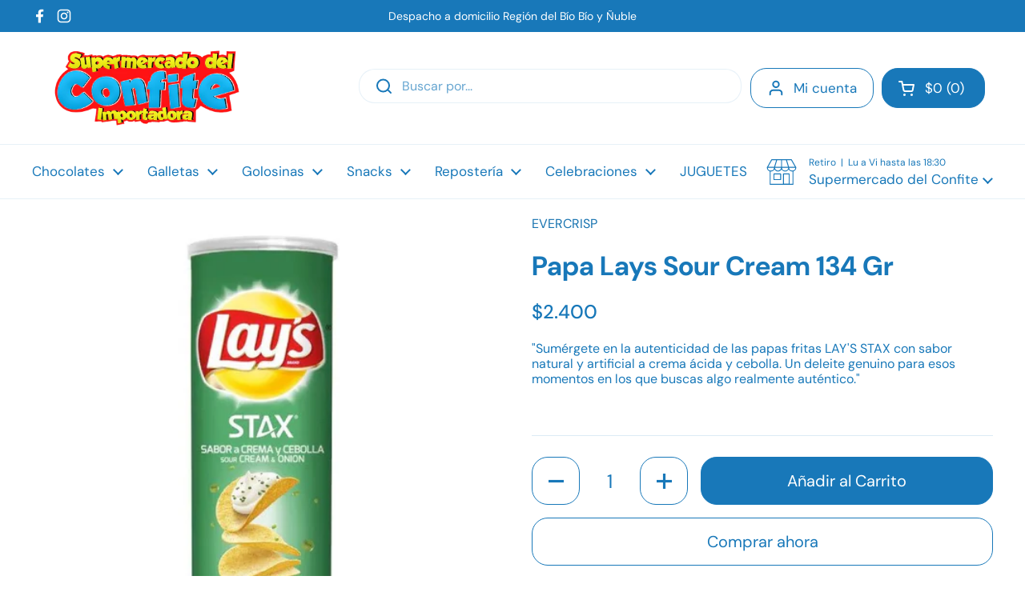

--- FILE ---
content_type: text/html; charset=utf-8
request_url: https://www.supermercadodelconfite.cl/products/papa-lays-sour-cream-134-gr
body_size: 25695
content:
<!doctype html>
<html class="no-js" lang="es" dir="ltr">
<head>

	<meta charset="utf-8">
  <meta http-equiv="X-UA-Compatible" content="IE=edge,chrome=1">
  <meta name="viewport" content="width=device-width, initial-scale=1.0, height=device-height, minimum-scale=1.0"><link rel="shortcut icon" href="//www.supermercadodelconfite.cl/cdn/shop/files/CABEZA32PX.png?crop=center&height=48&v=1684960931&width=48" type="image/png" /><title>Papa Lays Sour Cream 134 Gr &ndash; Supermercado del Confite</title><meta name="description" content="&quot;Sumérgete en la autenticidad de las papas fritas LAY&#39;S STAX con sabor natural y artificial a crema ácida y cebolla. Un deleite genuino para esos momentos en los que buscas algo realmente auténtico.&quot;">

<meta property="og:site_name" content="Supermercado del Confite">
<meta property="og:url" content="https://www.supermercadodelconfite.cl/products/papa-lays-sour-cream-134-gr">
<meta property="og:title" content="Papa Lays Sour Cream 134 Gr">
<meta property="og:type" content="product">
<meta property="og:description" content="&quot;Sumérgete en la autenticidad de las papas fritas LAY&#39;S STAX con sabor natural y artificial a crema ácida y cebolla. Un deleite genuino para esos momentos en los que buscas algo realmente auténtico.&quot;"><meta property="og:image" content="http://www.supermercadodelconfite.cl/cdn/shop/files/6720_PAPALAYSSTAXSOURCREAM_EVERCRISP.webp?v=1692300556">
  <meta property="og:image:secure_url" content="https://www.supermercadodelconfite.cl/cdn/shop/files/6720_PAPALAYSSTAXSOURCREAM_EVERCRISP.webp?v=1692300556">
  <meta property="og:image:width" content="600">
  <meta property="og:image:height" content="600"><meta property="og:price:amount" content="2,400">
  <meta property="og:price:currency" content="CLP"><meta name="twitter:card" content="summary_large_image">
<meta name="twitter:title" content="Papa Lays Sour Cream 134 Gr">
<meta name="twitter:description" content="&quot;Sumérgete en la autenticidad de las papas fritas LAY&#39;S STAX con sabor natural y artificial a crema ácida y cebolla. Un deleite genuino para esos momentos en los que buscas algo realmente auténtico.&quot;"><script type="application/ld+json">
  [
    {
      "@context": "https://schema.org",
      "@type": "WebSite",
      "name": "Supermercado del Confite",
      "url": "https:\/\/www.supermercadodelconfite.cl"
    },
    {
      "@context": "https://schema.org",
      "@type": "Organization",
      "name": "Supermercado del Confite",
      "url": "https:\/\/www.supermercadodelconfite.cl"
    }
  ]
</script>

<script type="application/ld+json">
{
  "@context": "http://schema.org",
  "@type": "BreadcrumbList",
  "itemListElement": [
    {
      "@type": "ListItem",
      "position": 1,
      "name": "Página de inicio",
      "item": "https://www.supermercadodelconfite.cl"
    },{
        "@type": "ListItem",
        "position": 2,
        "name": "Papa Lays Sour Cream 134 Gr",
        "item": "https://www.supermercadodelconfite.cl/products/papa-lays-sour-cream-134-gr"
      }]
}
</script><script type="application/ld+json">{"@context":"http:\/\/schema.org\/","@id":"\/products\/papa-lays-sour-cream-134-gr#product","@type":"Product","brand":{"@type":"Brand","name":"Evercrisp"},"category":"","description":"\n\n\n\n\n\n\n\n\n\n\n\n\"Sumérgete en la autenticidad de las papas fritas LAY'S STAX con sabor natural y artificial a crema ácida y cebolla. Un deleite genuino para esos momentos en los que buscas algo realmente auténtico.\"\n\n\n\n\n\n\n\n\n\n\n\n\n\n\n\n\n","image":"https:\/\/www.supermercadodelconfite.cl\/cdn\/shop\/files\/6720_PAPALAYSSTAXSOURCREAM_EVERCRISP.webp?v=1692300556\u0026width=1920","name":"Papa Lays Sour Cream 134 Gr","offers":{"@id":"\/products\/papa-lays-sour-cream-134-gr?variant=46752854540593#offer","@type":"Offer","availability":"http:\/\/schema.org\/InStock","price":"2400","priceCurrency":"CLP","url":"https:\/\/www.supermercadodelconfite.cl\/products\/papa-lays-sour-cream-134-gr?variant=46752854540593"},"sku":"6720","url":"https:\/\/www.supermercadodelconfite.cl\/products\/papa-lays-sour-cream-134-gr"}</script><link rel="canonical" href="https://www.supermercadodelconfite.cl/products/papa-lays-sour-cream-134-gr">

  <link rel="preconnect" href="https://cdn.shopify.com"><link rel="preconnect" href="https://fonts.shopifycdn.com" crossorigin><link href="//www.supermercadodelconfite.cl/cdn/shop/t/30/assets/theme.css?v=69646378577744532091756475381" as="style" rel="preload"><link href="//www.supermercadodelconfite.cl/cdn/shop/t/30/assets/section-header.css?v=51535540884003263151756475381" as="style" rel="preload"><link href="//www.supermercadodelconfite.cl/cdn/shop/t/30/assets/section-main-product.css?v=49840437609464465631756475381" as="style" rel="preload">
	<link rel="preload" as="image" href="//www.supermercadodelconfite.cl/cdn/shop/files/6720_PAPALAYSSTAXSOURCREAM_EVERCRISP.webp?v=1692300556&width=480" imagesrcset="//www.supermercadodelconfite.cl/cdn/shop/files/6720_PAPALAYSSTAXSOURCREAM_EVERCRISP.webp?v=1692300556&width=240 240w,//www.supermercadodelconfite.cl/cdn/shop/files/6720_PAPALAYSSTAXSOURCREAM_EVERCRISP.webp?v=1692300556&width=360 360w,//www.supermercadodelconfite.cl/cdn/shop/files/6720_PAPALAYSSTAXSOURCREAM_EVERCRISP.webp?v=1692300556&width=420 420w,//www.supermercadodelconfite.cl/cdn/shop/files/6720_PAPALAYSSTAXSOURCREAM_EVERCRISP.webp?v=1692300556&width=480 480w" imagesizes="(max-width: 767px) calc(100vw - 20px), (max-width: 1360px) 50vw, calc(1360px / 2)">


<link rel="preload" href="//www.supermercadodelconfite.cl/cdn/fonts/dm_sans/dmsans_n7.97e21d81502002291ea1de8aefb79170c6946ce5.woff2" as="font" type="font/woff2" crossorigin>
<link rel="preload" href="//www.supermercadodelconfite.cl/cdn/fonts/dm_sans/dmsans_n4.ec80bd4dd7e1a334c969c265873491ae56018d72.woff2" as="font" type="font/woff2" crossorigin>
<style type="text/css">
@font-face {
  font-family: "DM Sans";
  font-weight: 700;
  font-style: normal;
  font-display: swap;
  src: url("//www.supermercadodelconfite.cl/cdn/fonts/dm_sans/dmsans_n7.97e21d81502002291ea1de8aefb79170c6946ce5.woff2") format("woff2"),
       url("//www.supermercadodelconfite.cl/cdn/fonts/dm_sans/dmsans_n7.af5c214f5116410ca1d53a2090665620e78e2e1b.woff") format("woff");
}
@font-face {
  font-family: "DM Sans";
  font-weight: 400;
  font-style: normal;
  font-display: swap;
  src: url("//www.supermercadodelconfite.cl/cdn/fonts/dm_sans/dmsans_n4.ec80bd4dd7e1a334c969c265873491ae56018d72.woff2") format("woff2"),
       url("//www.supermercadodelconfite.cl/cdn/fonts/dm_sans/dmsans_n4.87bdd914d8a61247b911147ae68e754d695c58a6.woff") format("woff");
}
@font-face {
  font-family: "DM Sans";
  font-weight: 500;
  font-style: normal;
  font-display: swap;
  src: url("//www.supermercadodelconfite.cl/cdn/fonts/dm_sans/dmsans_n5.8a0f1984c77eb7186ceb87c4da2173ff65eb012e.woff2") format("woff2"),
       url("//www.supermercadodelconfite.cl/cdn/fonts/dm_sans/dmsans_n5.9ad2e755a89e15b3d6c53259daad5fc9609888e6.woff") format("woff");
}
@font-face {
  font-family: "DM Sans";
  font-weight: 400;
  font-style: italic;
  font-display: swap;
  src: url("//www.supermercadodelconfite.cl/cdn/fonts/dm_sans/dmsans_i4.b8fe05e69ee95d5a53155c346957d8cbf5081c1a.woff2") format("woff2"),
       url("//www.supermercadodelconfite.cl/cdn/fonts/dm_sans/dmsans_i4.403fe28ee2ea63e142575c0aa47684d65f8c23a0.woff") format("woff");
}




</style>
<style type="text/css">

  :root {

    /* Direction */
    --direction:ltr;

    /* Font variables */

    --font-stack-headings: "DM Sans", sans-serif;
    --font-weight-headings: 700;
    --font-style-headings: normal;

    --font-stack-body: "DM Sans", sans-serif;
    --font-weight-body: 400;--font-weight-body-bold: 500;--font-style-body: normal;--font-weight-buttons: var(--font-weight-body);--font-weight-menu: var(--font-weight-body);--base-headings-size: 48;
    --base-headings-line: 1.3;
    --base-headings-spacing: 0.0em;
    --base-body-size: 16;
    --base-body-line: 1.2;
    --base-body-spacing: 0.0em;

    --base-menu-size: 17;

    /* Color variables */

    --color-background-header: #ffffff;
    --color-secondary-background-header: rgba(24, 120, 185, 0.08);
    --color-opacity-background-header: rgba(255, 255, 255, 0);
    --color-text-header: #1878b9;
    --color-foreground-header: #ffffff;
    --color-accent-header: #1878b9;
    --color-foreground-accent-header: #ffffff;
    --color-borders-header: rgba(24, 120, 185, 0.1);

    --color-background-main: #ffffff;
    --color-secondary-background-main: rgba(24, 120, 185, 0.08);
    --color-third-background-main: rgba(24, 120, 185, 0.04);
    --color-fourth-background-main: rgba(24, 120, 185, 0.02);
    --color-opacity-background-main: rgba(255, 255, 255, 0);
    --color-text-main: #1878b9;
    --color-foreground-main: #ffffff;
    --color-secondary-text-main: rgba(24, 120, 185, 0.62);
    --color-accent-main: #1878b9;
    --color-foreground-accent-main: #ffffff;
    --color-borders-main: rgba(24, 120, 185, 0.15);

    --color-background-cards: #ffffff;
    --color-gradient-cards: ;
    --color-text-cards: #1878b9;
    --color-foreground-cards: #ffffff;
    --color-secondary-text-cards: rgba(24, 120, 185, 0.6);
    --color-accent-cards: #1878b9;
    --color-foreground-accent-cards: #ffffff;
    --color-borders-cards: #3C863B;

    --color-background-footer: #ffffff;
    --color-text-footer: #1878b9;
    --color-accent-footer: #1878b9;
    --color-borders-footer: rgba(24, 120, 185, 0.15);

    --color-borders-forms-primary: rgba(24, 120, 185, 0.3);
    --color-borders-forms-secondary: rgba(24, 120, 185, 0.6);

    /* Borders */

    --border-width-cards: 0px;
    --border-radius-cards: 16px;
    --border-width-buttons: 1px;
    --border-radius-buttons: 20px;
    --border-width-forms: 1px;
    --border-radius-forms: 5px;

    /* Shadows */
    --shadow-x-cards: 0px;
    --shadow-y-cards: 0px;
    --shadow-blur-cards: 0px;
    --color-shadow-cards: rgba(0,0,0,0);
    --shadow-x-buttons: 0px;
    --shadow-y-buttons: 0px;
    --shadow-blur-buttons: 0px;
    --color-shadow-buttons: rgba(0,0,0,0);

    /* Layout */

    --grid-gap-original-base: 32px;
    --theme-max-width: 1360px;
    --container-vertical-space-base: 80px;
    --image-fit-padding: 8%;

  }
  
    @media screen and (max-width: 767px) {
      :root {
        --border-radius-cards: clamp(8px, 8px, 16px);
      }
    }
  

  .facets__summary, #main select, .sidebar select, .modal-content select {
    background-image: url('data:image/svg+xml;utf8,<svg width="13" height="8" fill="none" xmlns="http://www.w3.org/2000/svg"><path d="M1.414.086 7.9 6.57 6.485 7.985 0 1.5 1.414.086Z" fill="%231878b9"/><path d="M12.985 1.515 6.5 8 5.085 6.586 11.571.101l1.414 1.414Z" fill="%231878b9"/></svg>');
  }

  .card .star-rating__stars {
    background-image: url('data:image/svg+xml;utf8,<svg width="20" height="13" viewBox="0 0 14 13" fill="none" xmlns="http://www.w3.org/2000/svg"><path d="m7 0 1.572 4.837h5.085l-4.114 2.99 1.572 4.836L7 9.673l-4.114 2.99 1.571-4.837-4.114-2.99h5.085L7 0Z" stroke="%231878b9" stroke-width="1"/></svg>');
  }
  .card .star-rating__stars-active {
    background-image: url('data:image/svg+xml;utf8,<svg width="20" height="13" viewBox="0 0 14 13" fill="none" xmlns="http://www.w3.org/2000/svg"><path d="m7 0 1.572 4.837h5.085l-4.114 2.99 1.572 4.836L7 9.673l-4.114 2.99 1.571-4.837-4.114-2.99h5.085L7 0Z" fill="%231878b9" stroke-width="0"/></svg>');
  }

  .star-rating__stars {
    background-image: url('data:image/svg+xml;utf8,<svg width="20" height="13" viewBox="0 0 14 13" fill="none" xmlns="http://www.w3.org/2000/svg"><path d="m7 0 1.572 4.837h5.085l-4.114 2.99 1.572 4.836L7 9.673l-4.114 2.99 1.571-4.837-4.114-2.99h5.085L7 0Z" stroke="%231878b9" stroke-width="1"/></svg>');
  }
  .star-rating__stars-active {
    background-image: url('data:image/svg+xml;utf8,<svg width="20" height="13" viewBox="0 0 14 13" fill="none" xmlns="http://www.w3.org/2000/svg"><path d="m7 0 1.572 4.837h5.085l-4.114 2.99 1.572 4.836L7 9.673l-4.114 2.99 1.571-4.837-4.114-2.99h5.085L7 0Z" fill="%231878b9" stroke-width="0"/></svg>');
  }

  .product-item {}</style>

<style id="root-height">
  :root {
    --window-height: 100vh;
  }
</style>
<script type="text/javascript">
  window.KrownAssetLoader = {
    loadedScripts: new Set(),
    loadScript: function(url) {
      if (this.loadedScripts.has(url)) return;
      this.loadedScripts.add(url);
      const script = document.createElement('script');
      script.src = url;
      script.defer = true;
      document.head.appendChild(script);
    }
  };
</script><link href="//www.supermercadodelconfite.cl/cdn/shop/t/30/assets/theme.css?v=69646378577744532091756475381" rel="stylesheet" type="text/css" media="all" />

	<script>window.performance && window.performance.mark && window.performance.mark('shopify.content_for_header.start');</script><meta name="google-site-verification" content="k3J2wlYh3GvZUojN_bO4E_KSIjwKAt9Rq393jv6RFh8">
<meta id="shopify-digital-wallet" name="shopify-digital-wallet" content="/69688033585/digital_wallets/dialog">
<link rel="alternate" type="application/json+oembed" href="https://www.supermercadodelconfite.cl/products/papa-lays-sour-cream-134-gr.oembed">
<script async="async" src="/checkouts/internal/preloads.js?locale=es-CL"></script>
<script id="shopify-features" type="application/json">{"accessToken":"3c9b6237ce91699e71fa69555addf9bd","betas":["rich-media-storefront-analytics"],"domain":"www.supermercadodelconfite.cl","predictiveSearch":true,"shopId":69688033585,"locale":"es"}</script>
<script>var Shopify = Shopify || {};
Shopify.shop = "super-confite.myshopify.com";
Shopify.locale = "es";
Shopify.currency = {"active":"CLP","rate":"1.0"};
Shopify.country = "CL";
Shopify.theme = {"name":"Super Confite 3.1.0.1 Agosto 2025","id":180077363505,"schema_name":"Local","schema_version":"3.1.0.1","theme_store_id":1651,"role":"main"};
Shopify.theme.handle = "null";
Shopify.theme.style = {"id":null,"handle":null};
Shopify.cdnHost = "www.supermercadodelconfite.cl/cdn";
Shopify.routes = Shopify.routes || {};
Shopify.routes.root = "/";</script>
<script type="module">!function(o){(o.Shopify=o.Shopify||{}).modules=!0}(window);</script>
<script>!function(o){function n(){var o=[];function n(){o.push(Array.prototype.slice.apply(arguments))}return n.q=o,n}var t=o.Shopify=o.Shopify||{};t.loadFeatures=n(),t.autoloadFeatures=n()}(window);</script>
<script id="shop-js-analytics" type="application/json">{"pageType":"product"}</script>
<script defer="defer" async type="module" src="//www.supermercadodelconfite.cl/cdn/shopifycloud/shop-js/modules/v2/client.init-shop-cart-sync_C3W1cIGX.es.esm.js"></script>
<script defer="defer" async type="module" src="//www.supermercadodelconfite.cl/cdn/shopifycloud/shop-js/modules/v2/chunk.common_BL03_Ulh.esm.js"></script>
<script type="module">
  await import("//www.supermercadodelconfite.cl/cdn/shopifycloud/shop-js/modules/v2/client.init-shop-cart-sync_C3W1cIGX.es.esm.js");
await import("//www.supermercadodelconfite.cl/cdn/shopifycloud/shop-js/modules/v2/chunk.common_BL03_Ulh.esm.js");

  window.Shopify.SignInWithShop?.initShopCartSync?.({"fedCMEnabled":true,"windoidEnabled":true});

</script>
<script>(function() {
  var isLoaded = false;
  function asyncLoad() {
    if (isLoaded) return;
    isLoaded = true;
    var urls = ["https:\/\/cdn.nfcube.com\/instafeed-95a02d1696135147a48fcfe9fe62454b.js?shop=super-confite.myshopify.com"];
    for (var i = 0; i < urls.length; i++) {
      var s = document.createElement('script');
      s.type = 'text/javascript';
      s.async = true;
      s.src = urls[i];
      var x = document.getElementsByTagName('script')[0];
      x.parentNode.insertBefore(s, x);
    }
  };
  if(window.attachEvent) {
    window.attachEvent('onload', asyncLoad);
  } else {
    window.addEventListener('load', asyncLoad, false);
  }
})();</script>
<script id="__st">var __st={"a":69688033585,"offset":-10800,"reqid":"4d8dc378-cb82-4e61-b84c-fb700d4e593e-1768280985","pageurl":"www.supermercadodelconfite.cl\/products\/papa-lays-sour-cream-134-gr","u":"12e76022ba67","p":"product","rtyp":"product","rid":8845613433137};</script>
<script>window.ShopifyPaypalV4VisibilityTracking = true;</script>
<script id="captcha-bootstrap">!function(){'use strict';const t='contact',e='account',n='new_comment',o=[[t,t],['blogs',n],['comments',n],[t,'customer']],c=[[e,'customer_login'],[e,'guest_login'],[e,'recover_customer_password'],[e,'create_customer']],r=t=>t.map((([t,e])=>`form[action*='/${t}']:not([data-nocaptcha='true']) input[name='form_type'][value='${e}']`)).join(','),a=t=>()=>t?[...document.querySelectorAll(t)].map((t=>t.form)):[];function s(){const t=[...o],e=r(t);return a(e)}const i='password',u='form_key',d=['recaptcha-v3-token','g-recaptcha-response','h-captcha-response',i],f=()=>{try{return window.sessionStorage}catch{return}},m='__shopify_v',_=t=>t.elements[u];function p(t,e,n=!1){try{const o=window.sessionStorage,c=JSON.parse(o.getItem(e)),{data:r}=function(t){const{data:e,action:n}=t;return t[m]||n?{data:e,action:n}:{data:t,action:n}}(c);for(const[e,n]of Object.entries(r))t.elements[e]&&(t.elements[e].value=n);n&&o.removeItem(e)}catch(o){console.error('form repopulation failed',{error:o})}}const l='form_type',E='cptcha';function T(t){t.dataset[E]=!0}const w=window,h=w.document,L='Shopify',v='ce_forms',y='captcha';let A=!1;((t,e)=>{const n=(g='f06e6c50-85a8-45c8-87d0-21a2b65856fe',I='https://cdn.shopify.com/shopifycloud/storefront-forms-hcaptcha/ce_storefront_forms_captcha_hcaptcha.v1.5.2.iife.js',D={infoText:'Protegido por hCaptcha',privacyText:'Privacidad',termsText:'Términos'},(t,e,n)=>{const o=w[L][v],c=o.bindForm;if(c)return c(t,g,e,D).then(n);var r;o.q.push([[t,g,e,D],n]),r=I,A||(h.body.append(Object.assign(h.createElement('script'),{id:'captcha-provider',async:!0,src:r})),A=!0)});var g,I,D;w[L]=w[L]||{},w[L][v]=w[L][v]||{},w[L][v].q=[],w[L][y]=w[L][y]||{},w[L][y].protect=function(t,e){n(t,void 0,e),T(t)},Object.freeze(w[L][y]),function(t,e,n,w,h,L){const[v,y,A,g]=function(t,e,n){const i=e?o:[],u=t?c:[],d=[...i,...u],f=r(d),m=r(i),_=r(d.filter((([t,e])=>n.includes(e))));return[a(f),a(m),a(_),s()]}(w,h,L),I=t=>{const e=t.target;return e instanceof HTMLFormElement?e:e&&e.form},D=t=>v().includes(t);t.addEventListener('submit',(t=>{const e=I(t);if(!e)return;const n=D(e)&&!e.dataset.hcaptchaBound&&!e.dataset.recaptchaBound,o=_(e),c=g().includes(e)&&(!o||!o.value);(n||c)&&t.preventDefault(),c&&!n&&(function(t){try{if(!f())return;!function(t){const e=f();if(!e)return;const n=_(t);if(!n)return;const o=n.value;o&&e.removeItem(o)}(t);const e=Array.from(Array(32),(()=>Math.random().toString(36)[2])).join('');!function(t,e){_(t)||t.append(Object.assign(document.createElement('input'),{type:'hidden',name:u})),t.elements[u].value=e}(t,e),function(t,e){const n=f();if(!n)return;const o=[...t.querySelectorAll(`input[type='${i}']`)].map((({name:t})=>t)),c=[...d,...o],r={};for(const[a,s]of new FormData(t).entries())c.includes(a)||(r[a]=s);n.setItem(e,JSON.stringify({[m]:1,action:t.action,data:r}))}(t,e)}catch(e){console.error('failed to persist form',e)}}(e),e.submit())}));const S=(t,e)=>{t&&!t.dataset[E]&&(n(t,e.some((e=>e===t))),T(t))};for(const o of['focusin','change'])t.addEventListener(o,(t=>{const e=I(t);D(e)&&S(e,y())}));const B=e.get('form_key'),M=e.get(l),P=B&&M;t.addEventListener('DOMContentLoaded',(()=>{const t=y();if(P)for(const e of t)e.elements[l].value===M&&p(e,B);[...new Set([...A(),...v().filter((t=>'true'===t.dataset.shopifyCaptcha))])].forEach((e=>S(e,t)))}))}(h,new URLSearchParams(w.location.search),n,t,e,['guest_login'])})(!0,!1)}();</script>
<script integrity="sha256-4kQ18oKyAcykRKYeNunJcIwy7WH5gtpwJnB7kiuLZ1E=" data-source-attribution="shopify.loadfeatures" defer="defer" src="//www.supermercadodelconfite.cl/cdn/shopifycloud/storefront/assets/storefront/load_feature-a0a9edcb.js" crossorigin="anonymous"></script>
<script data-source-attribution="shopify.dynamic_checkout.dynamic.init">var Shopify=Shopify||{};Shopify.PaymentButton=Shopify.PaymentButton||{isStorefrontPortableWallets:!0,init:function(){window.Shopify.PaymentButton.init=function(){};var t=document.createElement("script");t.src="https://www.supermercadodelconfite.cl/cdn/shopifycloud/portable-wallets/latest/portable-wallets.es.js",t.type="module",document.head.appendChild(t)}};
</script>
<script data-source-attribution="shopify.dynamic_checkout.buyer_consent">
  function portableWalletsHideBuyerConsent(e){var t=document.getElementById("shopify-buyer-consent"),n=document.getElementById("shopify-subscription-policy-button");t&&n&&(t.classList.add("hidden"),t.setAttribute("aria-hidden","true"),n.removeEventListener("click",e))}function portableWalletsShowBuyerConsent(e){var t=document.getElementById("shopify-buyer-consent"),n=document.getElementById("shopify-subscription-policy-button");t&&n&&(t.classList.remove("hidden"),t.removeAttribute("aria-hidden"),n.addEventListener("click",e))}window.Shopify?.PaymentButton&&(window.Shopify.PaymentButton.hideBuyerConsent=portableWalletsHideBuyerConsent,window.Shopify.PaymentButton.showBuyerConsent=portableWalletsShowBuyerConsent);
</script>
<script>
  function portableWalletsCleanup(e){e&&e.src&&console.error("Failed to load portable wallets script "+e.src);var t=document.querySelectorAll("shopify-accelerated-checkout .shopify-payment-button__skeleton, shopify-accelerated-checkout-cart .wallet-cart-button__skeleton"),e=document.getElementById("shopify-buyer-consent");for(let e=0;e<t.length;e++)t[e].remove();e&&e.remove()}function portableWalletsNotLoadedAsModule(e){e instanceof ErrorEvent&&"string"==typeof e.message&&e.message.includes("import.meta")&&"string"==typeof e.filename&&e.filename.includes("portable-wallets")&&(window.removeEventListener("error",portableWalletsNotLoadedAsModule),window.Shopify.PaymentButton.failedToLoad=e,"loading"===document.readyState?document.addEventListener("DOMContentLoaded",window.Shopify.PaymentButton.init):window.Shopify.PaymentButton.init())}window.addEventListener("error",portableWalletsNotLoadedAsModule);
</script>

<script type="module" src="https://www.supermercadodelconfite.cl/cdn/shopifycloud/portable-wallets/latest/portable-wallets.es.js" onError="portableWalletsCleanup(this)" crossorigin="anonymous"></script>
<script nomodule>
  document.addEventListener("DOMContentLoaded", portableWalletsCleanup);
</script>

<link id="shopify-accelerated-checkout-styles" rel="stylesheet" media="screen" href="https://www.supermercadodelconfite.cl/cdn/shopifycloud/portable-wallets/latest/accelerated-checkout-backwards-compat.css" crossorigin="anonymous">
<style id="shopify-accelerated-checkout-cart">
        #shopify-buyer-consent {
  margin-top: 1em;
  display: inline-block;
  width: 100%;
}

#shopify-buyer-consent.hidden {
  display: none;
}

#shopify-subscription-policy-button {
  background: none;
  border: none;
  padding: 0;
  text-decoration: underline;
  font-size: inherit;
  cursor: pointer;
}

#shopify-subscription-policy-button::before {
  box-shadow: none;
}

      </style>

<script>window.performance && window.performance.mark && window.performance.mark('shopify.content_for_header.end');</script>

  <script>
    const rbi = [];
    const ribSetSize = (img) => {
      if ( img.offsetWidth / img.dataset.ratio < img.offsetHeight ) {
        img.setAttribute('sizes', `${Math.ceil(img.offsetHeight * img.dataset.ratio)}px`);
      } else {
        img.setAttribute('sizes', `${Math.ceil(img.offsetWidth)}px`);
      }
    }
    const debounce = (fn, wait) => {
      let t;
      return (...args) => {
        clearTimeout(t);
        t = setTimeout(() => fn.apply(this, args), wait);
      };
    }
    window.KEYCODES = {
      TAB: 9,
      ESC: 27,
      DOWN: 40,
      RIGHT: 39,
      UP: 38,
      LEFT: 37,
      RETURN: 13
    };
    window.addEventListener('resize', debounce(()=>{
      for ( let img of rbi ) {
        ribSetSize(img);
      }
    }, 250));
  </script><noscript>
    <link rel="stylesheet" href="//www.supermercadodelconfite.cl/cdn/shop/t/30/assets/theme-noscript.css?v=42099867224588620941756475381">
  </noscript>

<link href="https://monorail-edge.shopifysvc.com" rel="dns-prefetch">
<script>(function(){if ("sendBeacon" in navigator && "performance" in window) {try {var session_token_from_headers = performance.getEntriesByType('navigation')[0].serverTiming.find(x => x.name == '_s').description;} catch {var session_token_from_headers = undefined;}var session_cookie_matches = document.cookie.match(/_shopify_s=([^;]*)/);var session_token_from_cookie = session_cookie_matches && session_cookie_matches.length === 2 ? session_cookie_matches[1] : "";var session_token = session_token_from_headers || session_token_from_cookie || "";function handle_abandonment_event(e) {var entries = performance.getEntries().filter(function(entry) {return /monorail-edge.shopifysvc.com/.test(entry.name);});if (!window.abandonment_tracked && entries.length === 0) {window.abandonment_tracked = true;var currentMs = Date.now();var navigation_start = performance.timing.navigationStart;var payload = {shop_id: 69688033585,url: window.location.href,navigation_start,duration: currentMs - navigation_start,session_token,page_type: "product"};window.navigator.sendBeacon("https://monorail-edge.shopifysvc.com/v1/produce", JSON.stringify({schema_id: "online_store_buyer_site_abandonment/1.1",payload: payload,metadata: {event_created_at_ms: currentMs,event_sent_at_ms: currentMs}}));}}window.addEventListener('pagehide', handle_abandonment_event);}}());</script>
<script id="web-pixels-manager-setup">(function e(e,d,r,n,o){if(void 0===o&&(o={}),!Boolean(null===(a=null===(i=window.Shopify)||void 0===i?void 0:i.analytics)||void 0===a?void 0:a.replayQueue)){var i,a;window.Shopify=window.Shopify||{};var t=window.Shopify;t.analytics=t.analytics||{};var s=t.analytics;s.replayQueue=[],s.publish=function(e,d,r){return s.replayQueue.push([e,d,r]),!0};try{self.performance.mark("wpm:start")}catch(e){}var l=function(){var e={modern:/Edge?\/(1{2}[4-9]|1[2-9]\d|[2-9]\d{2}|\d{4,})\.\d+(\.\d+|)|Firefox\/(1{2}[4-9]|1[2-9]\d|[2-9]\d{2}|\d{4,})\.\d+(\.\d+|)|Chrom(ium|e)\/(9{2}|\d{3,})\.\d+(\.\d+|)|(Maci|X1{2}).+ Version\/(15\.\d+|(1[6-9]|[2-9]\d|\d{3,})\.\d+)([,.]\d+|)( \(\w+\)|)( Mobile\/\w+|) Safari\/|Chrome.+OPR\/(9{2}|\d{3,})\.\d+\.\d+|(CPU[ +]OS|iPhone[ +]OS|CPU[ +]iPhone|CPU IPhone OS|CPU iPad OS)[ +]+(15[._]\d+|(1[6-9]|[2-9]\d|\d{3,})[._]\d+)([._]\d+|)|Android:?[ /-](13[3-9]|1[4-9]\d|[2-9]\d{2}|\d{4,})(\.\d+|)(\.\d+|)|Android.+Firefox\/(13[5-9]|1[4-9]\d|[2-9]\d{2}|\d{4,})\.\d+(\.\d+|)|Android.+Chrom(ium|e)\/(13[3-9]|1[4-9]\d|[2-9]\d{2}|\d{4,})\.\d+(\.\d+|)|SamsungBrowser\/([2-9]\d|\d{3,})\.\d+/,legacy:/Edge?\/(1[6-9]|[2-9]\d|\d{3,})\.\d+(\.\d+|)|Firefox\/(5[4-9]|[6-9]\d|\d{3,})\.\d+(\.\d+|)|Chrom(ium|e)\/(5[1-9]|[6-9]\d|\d{3,})\.\d+(\.\d+|)([\d.]+$|.*Safari\/(?![\d.]+ Edge\/[\d.]+$))|(Maci|X1{2}).+ Version\/(10\.\d+|(1[1-9]|[2-9]\d|\d{3,})\.\d+)([,.]\d+|)( \(\w+\)|)( Mobile\/\w+|) Safari\/|Chrome.+OPR\/(3[89]|[4-9]\d|\d{3,})\.\d+\.\d+|(CPU[ +]OS|iPhone[ +]OS|CPU[ +]iPhone|CPU IPhone OS|CPU iPad OS)[ +]+(10[._]\d+|(1[1-9]|[2-9]\d|\d{3,})[._]\d+)([._]\d+|)|Android:?[ /-](13[3-9]|1[4-9]\d|[2-9]\d{2}|\d{4,})(\.\d+|)(\.\d+|)|Mobile Safari.+OPR\/([89]\d|\d{3,})\.\d+\.\d+|Android.+Firefox\/(13[5-9]|1[4-9]\d|[2-9]\d{2}|\d{4,})\.\d+(\.\d+|)|Android.+Chrom(ium|e)\/(13[3-9]|1[4-9]\d|[2-9]\d{2}|\d{4,})\.\d+(\.\d+|)|Android.+(UC? ?Browser|UCWEB|U3)[ /]?(15\.([5-9]|\d{2,})|(1[6-9]|[2-9]\d|\d{3,})\.\d+)\.\d+|SamsungBrowser\/(5\.\d+|([6-9]|\d{2,})\.\d+)|Android.+MQ{2}Browser\/(14(\.(9|\d{2,})|)|(1[5-9]|[2-9]\d|\d{3,})(\.\d+|))(\.\d+|)|K[Aa][Ii]OS\/(3\.\d+|([4-9]|\d{2,})\.\d+)(\.\d+|)/},d=e.modern,r=e.legacy,n=navigator.userAgent;return n.match(d)?"modern":n.match(r)?"legacy":"unknown"}(),u="modern"===l?"modern":"legacy",c=(null!=n?n:{modern:"",legacy:""})[u],f=function(e){return[e.baseUrl,"/wpm","/b",e.hashVersion,"modern"===e.buildTarget?"m":"l",".js"].join("")}({baseUrl:d,hashVersion:r,buildTarget:u}),m=function(e){var d=e.version,r=e.bundleTarget,n=e.surface,o=e.pageUrl,i=e.monorailEndpoint;return{emit:function(e){var a=e.status,t=e.errorMsg,s=(new Date).getTime(),l=JSON.stringify({metadata:{event_sent_at_ms:s},events:[{schema_id:"web_pixels_manager_load/3.1",payload:{version:d,bundle_target:r,page_url:o,status:a,surface:n,error_msg:t},metadata:{event_created_at_ms:s}}]});if(!i)return console&&console.warn&&console.warn("[Web Pixels Manager] No Monorail endpoint provided, skipping logging."),!1;try{return self.navigator.sendBeacon.bind(self.navigator)(i,l)}catch(e){}var u=new XMLHttpRequest;try{return u.open("POST",i,!0),u.setRequestHeader("Content-Type","text/plain"),u.send(l),!0}catch(e){return console&&console.warn&&console.warn("[Web Pixels Manager] Got an unhandled error while logging to Monorail."),!1}}}}({version:r,bundleTarget:l,surface:e.surface,pageUrl:self.location.href,monorailEndpoint:e.monorailEndpoint});try{o.browserTarget=l,function(e){var d=e.src,r=e.async,n=void 0===r||r,o=e.onload,i=e.onerror,a=e.sri,t=e.scriptDataAttributes,s=void 0===t?{}:t,l=document.createElement("script"),u=document.querySelector("head"),c=document.querySelector("body");if(l.async=n,l.src=d,a&&(l.integrity=a,l.crossOrigin="anonymous"),s)for(var f in s)if(Object.prototype.hasOwnProperty.call(s,f))try{l.dataset[f]=s[f]}catch(e){}if(o&&l.addEventListener("load",o),i&&l.addEventListener("error",i),u)u.appendChild(l);else{if(!c)throw new Error("Did not find a head or body element to append the script");c.appendChild(l)}}({src:f,async:!0,onload:function(){if(!function(){var e,d;return Boolean(null===(d=null===(e=window.Shopify)||void 0===e?void 0:e.analytics)||void 0===d?void 0:d.initialized)}()){var d=window.webPixelsManager.init(e)||void 0;if(d){var r=window.Shopify.analytics;r.replayQueue.forEach((function(e){var r=e[0],n=e[1],o=e[2];d.publishCustomEvent(r,n,o)})),r.replayQueue=[],r.publish=d.publishCustomEvent,r.visitor=d.visitor,r.initialized=!0}}},onerror:function(){return m.emit({status:"failed",errorMsg:"".concat(f," has failed to load")})},sri:function(e){var d=/^sha384-[A-Za-z0-9+/=]+$/;return"string"==typeof e&&d.test(e)}(c)?c:"",scriptDataAttributes:o}),m.emit({status:"loading"})}catch(e){m.emit({status:"failed",errorMsg:(null==e?void 0:e.message)||"Unknown error"})}}})({shopId: 69688033585,storefrontBaseUrl: "https://www.supermercadodelconfite.cl",extensionsBaseUrl: "https://extensions.shopifycdn.com/cdn/shopifycloud/web-pixels-manager",monorailEndpoint: "https://monorail-edge.shopifysvc.com/unstable/produce_batch",surface: "storefront-renderer",enabledBetaFlags: ["2dca8a86","a0d5f9d2"],webPixelsConfigList: [{"id":"843514161","configuration":"{\"config\":\"{\\\"pixel_id\\\":\\\"G-D1V5KEJLBT\\\",\\\"target_country\\\":\\\"CL\\\",\\\"gtag_events\\\":[{\\\"type\\\":\\\"begin_checkout\\\",\\\"action_label\\\":\\\"G-D1V5KEJLBT\\\"},{\\\"type\\\":\\\"search\\\",\\\"action_label\\\":\\\"G-D1V5KEJLBT\\\"},{\\\"type\\\":\\\"view_item\\\",\\\"action_label\\\":[\\\"G-D1V5KEJLBT\\\",\\\"MC-5127RWL41B\\\"]},{\\\"type\\\":\\\"purchase\\\",\\\"action_label\\\":[\\\"G-D1V5KEJLBT\\\",\\\"MC-5127RWL41B\\\"]},{\\\"type\\\":\\\"page_view\\\",\\\"action_label\\\":[\\\"G-D1V5KEJLBT\\\",\\\"MC-5127RWL41B\\\"]},{\\\"type\\\":\\\"add_payment_info\\\",\\\"action_label\\\":\\\"G-D1V5KEJLBT\\\"},{\\\"type\\\":\\\"add_to_cart\\\",\\\"action_label\\\":\\\"G-D1V5KEJLBT\\\"}],\\\"enable_monitoring_mode\\\":false}\"}","eventPayloadVersion":"v1","runtimeContext":"OPEN","scriptVersion":"b2a88bafab3e21179ed38636efcd8a93","type":"APP","apiClientId":1780363,"privacyPurposes":[],"dataSharingAdjustments":{"protectedCustomerApprovalScopes":["read_customer_address","read_customer_email","read_customer_name","read_customer_personal_data","read_customer_phone"]}},{"id":"297664817","configuration":"{\"pixel_id\":\"307390001986321\",\"pixel_type\":\"facebook_pixel\",\"metaapp_system_user_token\":\"-\"}","eventPayloadVersion":"v1","runtimeContext":"OPEN","scriptVersion":"ca16bc87fe92b6042fbaa3acc2fbdaa6","type":"APP","apiClientId":2329312,"privacyPurposes":["ANALYTICS","MARKETING","SALE_OF_DATA"],"dataSharingAdjustments":{"protectedCustomerApprovalScopes":["read_customer_address","read_customer_email","read_customer_name","read_customer_personal_data","read_customer_phone"]}},{"id":"shopify-app-pixel","configuration":"{}","eventPayloadVersion":"v1","runtimeContext":"STRICT","scriptVersion":"0450","apiClientId":"shopify-pixel","type":"APP","privacyPurposes":["ANALYTICS","MARKETING"]},{"id":"shopify-custom-pixel","eventPayloadVersion":"v1","runtimeContext":"LAX","scriptVersion":"0450","apiClientId":"shopify-pixel","type":"CUSTOM","privacyPurposes":["ANALYTICS","MARKETING"]}],isMerchantRequest: false,initData: {"shop":{"name":"Supermercado del Confite","paymentSettings":{"currencyCode":"CLP"},"myshopifyDomain":"super-confite.myshopify.com","countryCode":"CL","storefrontUrl":"https:\/\/www.supermercadodelconfite.cl"},"customer":null,"cart":null,"checkout":null,"productVariants":[{"price":{"amount":2400.0,"currencyCode":"CLP"},"product":{"title":"Papa Lays Sour Cream 134 Gr","vendor":"Evercrisp","id":"8845613433137","untranslatedTitle":"Papa Lays Sour Cream 134 Gr","url":"\/products\/papa-lays-sour-cream-134-gr","type":""},"id":"46752854540593","image":{"src":"\/\/www.supermercadodelconfite.cl\/cdn\/shop\/files\/6720_PAPALAYSSTAXSOURCREAM_EVERCRISP.webp?v=1692300556"},"sku":"6720","title":"Default Title","untranslatedTitle":"Default Title"}],"purchasingCompany":null},},"https://www.supermercadodelconfite.cl/cdn","7cecd0b6w90c54c6cpe92089d5m57a67346",{"modern":"","legacy":""},{"shopId":"69688033585","storefrontBaseUrl":"https:\/\/www.supermercadodelconfite.cl","extensionBaseUrl":"https:\/\/extensions.shopifycdn.com\/cdn\/shopifycloud\/web-pixels-manager","surface":"storefront-renderer","enabledBetaFlags":"[\"2dca8a86\", \"a0d5f9d2\"]","isMerchantRequest":"false","hashVersion":"7cecd0b6w90c54c6cpe92089d5m57a67346","publish":"custom","events":"[[\"page_viewed\",{}],[\"product_viewed\",{\"productVariant\":{\"price\":{\"amount\":2400.0,\"currencyCode\":\"CLP\"},\"product\":{\"title\":\"Papa Lays Sour Cream 134 Gr\",\"vendor\":\"Evercrisp\",\"id\":\"8845613433137\",\"untranslatedTitle\":\"Papa Lays Sour Cream 134 Gr\",\"url\":\"\/products\/papa-lays-sour-cream-134-gr\",\"type\":\"\"},\"id\":\"46752854540593\",\"image\":{\"src\":\"\/\/www.supermercadodelconfite.cl\/cdn\/shop\/files\/6720_PAPALAYSSTAXSOURCREAM_EVERCRISP.webp?v=1692300556\"},\"sku\":\"6720\",\"title\":\"Default Title\",\"untranslatedTitle\":\"Default Title\"}}]]"});</script><script>
  window.ShopifyAnalytics = window.ShopifyAnalytics || {};
  window.ShopifyAnalytics.meta = window.ShopifyAnalytics.meta || {};
  window.ShopifyAnalytics.meta.currency = 'CLP';
  var meta = {"product":{"id":8845613433137,"gid":"gid:\/\/shopify\/Product\/8845613433137","vendor":"Evercrisp","type":"","handle":"papa-lays-sour-cream-134-gr","variants":[{"id":46752854540593,"price":240000,"name":"Papa Lays Sour Cream 134 Gr","public_title":null,"sku":"6720"}],"remote":false},"page":{"pageType":"product","resourceType":"product","resourceId":8845613433137,"requestId":"4d8dc378-cb82-4e61-b84c-fb700d4e593e-1768280985"}};
  for (var attr in meta) {
    window.ShopifyAnalytics.meta[attr] = meta[attr];
  }
</script>
<script class="analytics">
  (function () {
    var customDocumentWrite = function(content) {
      var jquery = null;

      if (window.jQuery) {
        jquery = window.jQuery;
      } else if (window.Checkout && window.Checkout.$) {
        jquery = window.Checkout.$;
      }

      if (jquery) {
        jquery('body').append(content);
      }
    };

    var hasLoggedConversion = function(token) {
      if (token) {
        return document.cookie.indexOf('loggedConversion=' + token) !== -1;
      }
      return false;
    }

    var setCookieIfConversion = function(token) {
      if (token) {
        var twoMonthsFromNow = new Date(Date.now());
        twoMonthsFromNow.setMonth(twoMonthsFromNow.getMonth() + 2);

        document.cookie = 'loggedConversion=' + token + '; expires=' + twoMonthsFromNow;
      }
    }

    var trekkie = window.ShopifyAnalytics.lib = window.trekkie = window.trekkie || [];
    if (trekkie.integrations) {
      return;
    }
    trekkie.methods = [
      'identify',
      'page',
      'ready',
      'track',
      'trackForm',
      'trackLink'
    ];
    trekkie.factory = function(method) {
      return function() {
        var args = Array.prototype.slice.call(arguments);
        args.unshift(method);
        trekkie.push(args);
        return trekkie;
      };
    };
    for (var i = 0; i < trekkie.methods.length; i++) {
      var key = trekkie.methods[i];
      trekkie[key] = trekkie.factory(key);
    }
    trekkie.load = function(config) {
      trekkie.config = config || {};
      trekkie.config.initialDocumentCookie = document.cookie;
      var first = document.getElementsByTagName('script')[0];
      var script = document.createElement('script');
      script.type = 'text/javascript';
      script.onerror = function(e) {
        var scriptFallback = document.createElement('script');
        scriptFallback.type = 'text/javascript';
        scriptFallback.onerror = function(error) {
                var Monorail = {
      produce: function produce(monorailDomain, schemaId, payload) {
        var currentMs = new Date().getTime();
        var event = {
          schema_id: schemaId,
          payload: payload,
          metadata: {
            event_created_at_ms: currentMs,
            event_sent_at_ms: currentMs
          }
        };
        return Monorail.sendRequest("https://" + monorailDomain + "/v1/produce", JSON.stringify(event));
      },
      sendRequest: function sendRequest(endpointUrl, payload) {
        // Try the sendBeacon API
        if (window && window.navigator && typeof window.navigator.sendBeacon === 'function' && typeof window.Blob === 'function' && !Monorail.isIos12()) {
          var blobData = new window.Blob([payload], {
            type: 'text/plain'
          });

          if (window.navigator.sendBeacon(endpointUrl, blobData)) {
            return true;
          } // sendBeacon was not successful

        } // XHR beacon

        var xhr = new XMLHttpRequest();

        try {
          xhr.open('POST', endpointUrl);
          xhr.setRequestHeader('Content-Type', 'text/plain');
          xhr.send(payload);
        } catch (e) {
          console.log(e);
        }

        return false;
      },
      isIos12: function isIos12() {
        return window.navigator.userAgent.lastIndexOf('iPhone; CPU iPhone OS 12_') !== -1 || window.navigator.userAgent.lastIndexOf('iPad; CPU OS 12_') !== -1;
      }
    };
    Monorail.produce('monorail-edge.shopifysvc.com',
      'trekkie_storefront_load_errors/1.1',
      {shop_id: 69688033585,
      theme_id: 180077363505,
      app_name: "storefront",
      context_url: window.location.href,
      source_url: "//www.supermercadodelconfite.cl/cdn/s/trekkie.storefront.55c6279c31a6628627b2ba1c5ff367020da294e2.min.js"});

        };
        scriptFallback.async = true;
        scriptFallback.src = '//www.supermercadodelconfite.cl/cdn/s/trekkie.storefront.55c6279c31a6628627b2ba1c5ff367020da294e2.min.js';
        first.parentNode.insertBefore(scriptFallback, first);
      };
      script.async = true;
      script.src = '//www.supermercadodelconfite.cl/cdn/s/trekkie.storefront.55c6279c31a6628627b2ba1c5ff367020da294e2.min.js';
      first.parentNode.insertBefore(script, first);
    };
    trekkie.load(
      {"Trekkie":{"appName":"storefront","development":false,"defaultAttributes":{"shopId":69688033585,"isMerchantRequest":null,"themeId":180077363505,"themeCityHash":"9298072477611433211","contentLanguage":"es","currency":"CLP","eventMetadataId":"bf40a579-8a77-4bcc-85b3-15d5fd7bc76f"},"isServerSideCookieWritingEnabled":true,"monorailRegion":"shop_domain","enabledBetaFlags":["65f19447"]},"Session Attribution":{},"S2S":{"facebookCapiEnabled":true,"source":"trekkie-storefront-renderer","apiClientId":580111}}
    );

    var loaded = false;
    trekkie.ready(function() {
      if (loaded) return;
      loaded = true;

      window.ShopifyAnalytics.lib = window.trekkie;

      var originalDocumentWrite = document.write;
      document.write = customDocumentWrite;
      try { window.ShopifyAnalytics.merchantGoogleAnalytics.call(this); } catch(error) {};
      document.write = originalDocumentWrite;

      window.ShopifyAnalytics.lib.page(null,{"pageType":"product","resourceType":"product","resourceId":8845613433137,"requestId":"4d8dc378-cb82-4e61-b84c-fb700d4e593e-1768280985","shopifyEmitted":true});

      var match = window.location.pathname.match(/checkouts\/(.+)\/(thank_you|post_purchase)/)
      var token = match? match[1]: undefined;
      if (!hasLoggedConversion(token)) {
        setCookieIfConversion(token);
        window.ShopifyAnalytics.lib.track("Viewed Product",{"currency":"CLP","variantId":46752854540593,"productId":8845613433137,"productGid":"gid:\/\/shopify\/Product\/8845613433137","name":"Papa Lays Sour Cream 134 Gr","price":"2400","sku":"6720","brand":"Evercrisp","variant":null,"category":"","nonInteraction":true,"remote":false},undefined,undefined,{"shopifyEmitted":true});
      window.ShopifyAnalytics.lib.track("monorail:\/\/trekkie_storefront_viewed_product\/1.1",{"currency":"CLP","variantId":46752854540593,"productId":8845613433137,"productGid":"gid:\/\/shopify\/Product\/8845613433137","name":"Papa Lays Sour Cream 134 Gr","price":"2400","sku":"6720","brand":"Evercrisp","variant":null,"category":"","nonInteraction":true,"remote":false,"referer":"https:\/\/www.supermercadodelconfite.cl\/products\/papa-lays-sour-cream-134-gr"});
      }
    });


        var eventsListenerScript = document.createElement('script');
        eventsListenerScript.async = true;
        eventsListenerScript.src = "//www.supermercadodelconfite.cl/cdn/shopifycloud/storefront/assets/shop_events_listener-3da45d37.js";
        document.getElementsByTagName('head')[0].appendChild(eventsListenerScript);

})();</script>
<script
  defer
  src="https://www.supermercadodelconfite.cl/cdn/shopifycloud/perf-kit/shopify-perf-kit-3.0.3.min.js"
  data-application="storefront-renderer"
  data-shop-id="69688033585"
  data-render-region="gcp-us-central1"
  data-page-type="product"
  data-theme-instance-id="180077363505"
  data-theme-name="Local"
  data-theme-version="3.1.0.1"
  data-monorail-region="shop_domain"
  data-resource-timing-sampling-rate="10"
  data-shs="true"
  data-shs-beacon="true"
  data-shs-export-with-fetch="true"
  data-shs-logs-sample-rate="1"
  data-shs-beacon-endpoint="https://www.supermercadodelconfite.cl/api/collect"
></script>
</head>

<body id="papa-lays-sour-cream-134-gr" class="no-touchevents 
   
  template-product template-product 
  
  
   body--no-breadcrumb 
   sidebars-has-scrollbars 
">

  <script type="text/javascript">
    if ( 'ontouchstart' in window || window.DocumentTouch && document instanceof DocumentTouch ) { document.querySelector('body').classList.remove('no-touchevents'); document.querySelector('body').classList.add('touchevents'); } 
  </script>

  <a href="#main" class="visually-hidden skip-to-content" tabindex="0" data-js-inert>Ir al contenido</a>
  <div id="screen-reader-info" aria-live="polite" class="visually-hidden"></div>

  <link href="//www.supermercadodelconfite.cl/cdn/shop/t/30/assets/section-header.css?v=51535540884003263151756475381" rel="stylesheet" type="text/css" media="all" /><!-- BEGIN sections: header-group -->
<div id="shopify-section-sections--24965580947761__announcement" class="shopify-section shopify-section-group-header-group mount-announcement-bar"><announcement-bar id="announcement-sections--24965580947761__announcement" style="display:block" data-js-inert>
    <div class="container--large">
      <div class="announcement-bar">
        <div class="announcement-bar__social-icons lap-hide"><div class="social-icons"><a href="https://www.facebook.com/supermercadodelconfite" target="_blank">
      <span class="visually-hidden">Facebook</span>
      <span class="icon" aria-hidden="true"><svg fill="none" height="120" viewBox="0 0 120 120" width="120" xmlns="http://www.w3.org/2000/svg"><path d="m81.3942 66.8069 2.8527-18.2698h-17.8237v-11.8507c0-5.0051 2.4876-9.8755 10.4751-9.8755h8.1017v-15.5765s-7.3485-1.2344-14.4004-1.2344c-14.6743 0-24.2822 8.7533-24.2822 24.5991v13.938h-16.3174v18.2698h16.3174v44.1931h20.083v-44.1931z" fill="#000"/></svg></span>
    </a><a href="https://www.instagram.com/supermercadodelconfite/" target="_blank">
      <span class="visually-hidden">Instagram</span>
      <span class="icon" aria-hidden="true"><svg fill="none" height="120" viewBox="0 0 120 120" width="120" xmlns="http://www.w3.org/2000/svg"><path d="m60 10c-13.606 0-15.2957.0667-20.6092.289-5.3357.2668-8.9595 1.0894-12.1387 2.3344-3.2903 1.2895-6.0916 3.0013-8.8484 5.7803-2.779 2.7568-4.5131 5.5581-5.7803 8.8484-1.245 3.1792-2.0676 6.803-2.3344 12.1387-.2445 5.3357-.289 7.0254-.289 20.6092s.0667 15.2957.289 20.6092c.2668 5.3357 1.0894 8.9595 2.3344 12.1387 1.2895 3.2903 3.0013 6.0916 5.7803 8.8481 2.7568 2.779 5.5581 4.513 8.8484 5.781 3.1792 1.222 6.8253 2.067 12.1387 2.334 5.3357.245 7.0254.289 20.6092.289s15.2957-.067 20.6092-.289c5.3357-.267 8.9595-1.112 12.1387-2.334 3.2903-1.29 6.0916-3.002 8.8481-5.781 2.779-2.7565 4.513-5.5578 5.781-8.8481 1.222-3.1792 2.067-6.8253 2.334-12.1387.245-5.3357.289-7.0254.289-20.6092s-.067-15.2957-.289-20.6092c-.267-5.3357-1.112-8.9817-2.334-12.1387-1.29-3.2903-3.002-6.0916-5.781-8.8484-2.7565-2.779-5.5578-4.5131-8.8481-5.7803-3.1792-1.245-6.8253-2.0676-12.1387-2.3344-5.3135-.2445-7.0032-.289-20.6092-.289zm0 9.004c13.3615 0 14.94.0667 20.2312.289 4.8688.2223 7.5145 1.0449 9.2708 1.7341 2.3566.9115 3.9795 1.9787 5.7581 3.735 1.7341 1.7341 2.8235 3.4015 3.735 5.7581.6892 1.7564 1.5119 4.402 1.7339 9.2708.223 5.269.289 6.8697.289 20.2312s-.066 14.94-.311 20.2312c-.267 4.8689-1.0672 7.5145-1.7564 9.2708-.9559 2.3566-2.0008 3.9796-3.7572 5.7581-1.7563 1.7342-3.446 2.8235-5.7581 3.735-1.7341.6892-4.4242 1.5117-9.3152 1.7337-5.3135.223-6.8698.289-20.2535.289s-14.94-.066-20.2534-.311c-4.8689-.267-7.559-1.0669-9.3153-1.7561-2.3788-.956-4.0018-2.0009-5.7581-3.7573-1.7563-1.7563-2.8902-3.4459-3.735-5.7581-.7114-1.7341-1.5118-4.4242-1.7563-9.3152-.1779-5.2468-.2668-6.8697-.2668-20.1868 0-13.317.0889-14.9399.2668-20.2534.2668-4.8911 1.0671-7.5589 1.7563-9.3153.8671-2.3788 1.9787-4.0017 3.735-5.7581 1.7341-1.7341 3.3793-2.8679 5.7581-3.7572 1.7563-.6892 4.3797-1.4896 9.2708-1.7341 5.3135-.2001 6.8697-.2668 20.2312-.2668zm0 15.3402c-14.2063 0-25.6781 11.494-25.6781 25.678 0 14.2063 11.494 25.6781 25.6781 25.6781 14.2063 0 25.6781-11.494 25.6781-25.6781 0-14.184-11.494-25.678-25.6781-25.678zm0 42.3521c-9.2263 0-16.6741-7.4477-16.6741-16.6741 0-9.2263 7.4478-16.674 16.6741-16.674s16.6741 7.4477 16.6741 16.674c0 9.2264-7.4478 16.6741-16.6741 16.6741zm32.7257-43.3748c0 3.3348-2.7124 6.0026-6.0027 6.0026-3.3348 0-6.0027-2.69-6.0027-6.0026s2.7123-6.0027 6.0027-6.0027c3.2903 0 6.0027 2.6901 6.0027 6.0027z" fill="#000"/></svg></span>
    </a></div></div>

        <div class="announcement-bar__content"><div class="announcement-bar__slider" data-js-slider><span class="announcement" >Despacho a domicilio Región del Bío Bío y Ñuble
</span></div></div>

        <div class="announcement-bar__localization-form lap-hide"></div>
      </div>
    </div>
  </announcement-bar>

  <style data-shopify>
#announcement-sections--24965580947761__announcement .announcement-bar, #announcement-sections--24965580947761__announcement .announcement-bar a, #announcement-sections--24965580947761__announcement .announcement-bar .localization-form__item-text {
        color: #ffffff;
      }
      #announcement-sections--24965580947761__announcement .announcement-bar svg *, #announcement-sections--24965580947761__announcement .announcement-bar .localization-form__item-symbol * {
        fill: #ffffff;
      }#announcement-sections--24965580947761__announcement, #announcement-sections--24965580947761__announcement .announcement-bar__content-nav {
        background: #1878b9;
      }</style>

</div><div id="shopify-section-sections--24965580947761__header" class="shopify-section shopify-section-group-header-group site-header-container mount-header"><style data-shopify>
  .header__top {
    --header-logo: 100px;
  }
  @media screen and (max-width: 767px) {
    .header__top {
      --header-logo: 40px;
    }
    #logo-sticky .logo-img {
      --header-logo: 40px
    }
  }
  @media screen and (min-width: 1361px) {
    .site-nav.style--classic .submenu.mega-menu {
      width: 100vw;
      max-width: 100%;
      margin-inline-start: 0;
    }
  }
</style>
<main-header
  id="site-header"
  class="site-header "
  data-js-inert
  
    data-sticky-header
  
>
  <div class="header-container header-container--top  hide-border-on-portable ">
    <div class="header__top container--large">
      <!-- logo -->

      <div id="logo" class="logo"><a
            class="logo-img "
            title="Supermercado del Confite"
            href="/"
            style="height:var(--header-logo)"
          ><img
              src="//www.supermercadodelconfite.cl/cdn/shop/files/Logo_sin_nino.png?v=1686940161"
              alt="Supermercado del Confite"
              width="425"
              height="148"
              style="width: 287px; object-fit:contain"
            >
          </a>
          <a
            class="logo-txt  logo-txt--hidden "
            title="Supermercado del Confite"
            href="/"
            data-no-instant
          >Supermercado del Confite</a>
        
      </div>

      <!-- header blocks -->

      <div class="header-actions header-actions--buttons  header-actions--show-search  portable-hide"><search-form style="position:relative">
            <div class="button button--outline button--icon button--outline-hover button--no-padding button--no-hover site-search-handle">
              <span class="button__icon" role="img" aria-hidden="true"><svg width="22" height="22" viewBox="0 0 22 22" fill="none" xmlns="http://www.w3.org/2000/svg"><circle cx="10.5" cy="10.5" r="7.5" stroke="black" stroke-width="2" style="fill:none!important"/><path d="M17.1213 15.2929L16.4142 14.5858L15 16L15.7071 16.7071L17.1213 15.2929ZM19.2426 20.2426C19.6331 20.6332 20.2663 20.6332 20.6568 20.2426C21.0473 19.8521 21.0473 19.219 20.6568 18.8284L19.2426 20.2426ZM15.7071 16.7071L19.2426 20.2426L20.6568 18.8284L17.1213 15.2929L15.7071 16.7071Z" fill="black" style="stroke:none!important"/></svg></span>
              <form action="/search" method="get" role="search" autocomplete="off">
                <input
                  name="q"
                  type="search"
                  autocomplete="off"
                  placeholder="Buscar por..."
                  aria-label="Buscar por..."
                  data-js-search-input
                  data-js-focus-overlay="search-results-overlay-desktop"
                >
                <button type="submit" style="display:none">Buscar</button>
              </form>
            </div>
            <div
              class="search-results-overlay"
              id="search-results-overlay-desktop"
              onclick="this.classList.remove('active')"
              style="display:none"
            ></div>
            <div class="search-results-container" data-js-search-results></div>
          </search-form>
<a class="button button--outline button--icon" href="/account/login"><span class="button__icon" role="img" aria-hidden="true"><svg width="22" height="22" viewBox="0 0 22 22" fill="none" xmlns="http://www.w3.org/2000/svg"><path d="M18.3333 19.25V17.4167C18.3333 16.4442 17.947 15.5116 17.2593 14.8239C16.5717 14.1363 15.6391 13.75 14.6666 13.75H7.33329C6.36083 13.75 5.4282 14.1363 4.74057 14.8239C4.05293 15.5116 3.66663 16.4442 3.66663 17.4167V19.25" stroke="white" stroke-width="2" stroke-linecap="round" stroke-linejoin="round" style="fill:none!important"/><path d="M11 10.0833C13.0251 10.0833 14.6667 8.44171 14.6667 6.41667C14.6667 4.39162 13.0251 2.75 11 2.75C8.975 2.75 7.33337 4.39162 7.33337 6.41667C7.33337 8.44171 8.975 10.0833 11 10.0833Z" stroke="white" stroke-width="2" stroke-linecap="round" stroke-linejoin="round" style="fill:none!important"/></svg></span>
          Mi cuenta
          </a>
<a
          class="button button--solid button--icon no-js-hidden button--cart-handle"
          
            data-js-sidebar-handle aria-expanded="false" aria-controls="site-cart-sidebar" role="button"
          
          title="Abrir carrito"
          tabindex="0"
        >
          <span class="visually-hidden">Abrir carrito</span>
          <span class="button__icon" role="img" aria-hidden="true"><svg width="22" height="22" viewBox="0 0 22 22" fill="none" xmlns="http://www.w3.org/2000/svg" style="margin-left:-2px"><path class="circle" d="M9.5 20C9.77614 20 10 19.7761 10 19.5C10 19.2239 9.77614 19 9.5 19C9.22386 19 9 19.2239 9 19.5C9 19.7761 9.22386 20 9.5 20Z" fill="none" stroke="white" stroke-width="2" stroke-linecap="round" stroke-linejoin="round"/><path class="circle" d="M18.5 20C18.7761 20 19 19.7761 19 19.5C19 19.2239 18.7761 19 18.5 19C18.2239 19 18 19.2239 18 19.5C18 19.7761 18.2239 20 18.5 20Z" fill="white" stroke="white" stroke-width="2" stroke-linecap="round" stroke-linejoin="round" /><path d="M3 3H6.27273L8.46545 13.7117C8.54027 14.08 8.7452 14.4109 9.04436 14.6464C9.34351 14.8818 9.71784 15.0069 10.1018 14.9997H18.0545C18.4385 15.0069 18.8129 14.8818 19.112 14.6464C19.4112 14.4109 19.6161 14.08 19.6909 13.7117L21 6.9999H7.09091" stroke="white" stroke-width="2" stroke-linecap="round" stroke-linejoin="round" style="fill:none !important"/></svg></span>
          <span class="visually-hidden">Carrito
            Total:</span
          >
          <span data-header-cart-total>$0</span>
          <span data-header-cart-count class="element--wrap-paranth" aria-hidden="true">0</span>
          <span class="visually-hidden"> productos en tu carrito</span>
        </a>

        <noscript>
          <a
            class="button button--solid button--icon button--regular data-js-hidden"
            href="/cart"
            tabindex="0"
          >
            <span class="button__icon" role="img" aria-hidden="true"><svg width="22" height="22" viewBox="0 0 22 22" fill="none" xmlns="http://www.w3.org/2000/svg" style="margin-left:-2px"><path class="circle" d="M9.5 20C9.77614 20 10 19.7761 10 19.5C10 19.2239 9.77614 19 9.5 19C9.22386 19 9 19.2239 9 19.5C9 19.7761 9.22386 20 9.5 20Z" fill="none" stroke="white" stroke-width="2" stroke-linecap="round" stroke-linejoin="round"/><path class="circle" d="M18.5 20C18.7761 20 19 19.7761 19 19.5C19 19.2239 18.7761 19 18.5 19C18.2239 19 18 19.2239 18 19.5C18 19.7761 18.2239 20 18.5 20Z" fill="white" stroke="white" stroke-width="2" stroke-linecap="round" stroke-linejoin="round" /><path d="M3 3H6.27273L8.46545 13.7117C8.54027 14.08 8.7452 14.4109 9.04436 14.6464C9.34351 14.8818 9.71784 15.0069 10.1018 14.9997H18.0545C18.4385 15.0069 18.8129 14.8818 19.112 14.6464C19.4112 14.4109 19.6161 14.08 19.6909 13.7117L21 6.9999H7.09091" stroke="white" stroke-width="2" stroke-linecap="round" stroke-linejoin="round" style="fill:none !important"/></svg></span>
            <span data-header-cart-total aria-hidden="true">$0</span
            >&nbsp; (<span data-header-cart-count aria-hidden="true">0</span>)
          </a>
        </noscript>
      </div>

      <button
        data-js-sidebar-handle
        class="mobile-menu-button hide portable-show"
        aria-expanded="false"
        aria-controls="site-menu-sidebar"
      >
        <span class="visually-hidden">Abrir menú</span><svg fill="none" height="16" viewBox="0 0 20 16" width="20" xmlns="http://www.w3.org/2000/svg"><g fill="#000"><path d="m0 0h20v2h-20z"/><path d="m0 7h20v2h-20z"/><path d="m0 14h20v2h-20z"/></g></svg></button>

      <a
        
          data-js-sidebar-handle aria-expanded="false" aria-controls="site-cart-sidebar" role="button"
        
        class="mobile-cart-button hide portable-show"
        title="Abrir carrito"
        tabindex="0"
      >
        <span class="visually-hidden">Abrir carrito</span><svg width="22" height="22" viewBox="0 0 22 22" fill="none" xmlns="http://www.w3.org/2000/svg" style="margin-left:-2px"><path class="circle" d="M9.5 20C9.77614 20 10 19.7761 10 19.5C10 19.2239 9.77614 19 9.5 19C9.22386 19 9 19.2239 9 19.5C9 19.7761 9.22386 20 9.5 20Z" fill="none" stroke="white" stroke-width="2" stroke-linecap="round" stroke-linejoin="round"/><path class="circle" d="M18.5 20C18.7761 20 19 19.7761 19 19.5C19 19.2239 18.7761 19 18.5 19C18.2239 19 18 19.2239 18 19.5C18 19.7761 18.2239 20 18.5 20Z" fill="white" stroke="white" stroke-width="2" stroke-linecap="round" stroke-linejoin="round" /><path d="M3 3H6.27273L8.46545 13.7117C8.54027 14.08 8.7452 14.4109 9.04436 14.6464C9.34351 14.8818 9.71784 15.0069 10.1018 14.9997H18.0545C18.4385 15.0069 18.8129 14.8818 19.112 14.6464C19.4112 14.4109 19.6161 14.08 19.6909 13.7117L21 6.9999H7.09091" stroke="white" stroke-width="2" stroke-linecap="round" stroke-linejoin="round" style="fill:none !important"/></svg><span data-header-cart-count aria-hidden="true">0</span>
      </a>
    </div>
  </div>

  <!-- header menu --><div
    class="
      header-container header-container--bottom 
      portable-hide
    "
  >
    <div class="header__bottom container--large">
      <span class="scrollable-navigation-button scrollable-navigation-button--left" aria-hidden="true"><svg width="13" height="8" fill="none" xmlns="http://www.w3.org/2000/svg"><path d="M1.414.086 7.9 6.57 6.485 7.985 0 1.5 1.414.086Z" fill="#000"/><path d="M12.985 1.515 6.5 8 5.085 6.586 11.571.101l1.414 1.414Z" fill="#000"/></svg></span>
      <scrollable-navigation class="header-links"><div class="site-nav style--classic">

	<div class="site-nav-container">

		<nav><ul class="link-list"><li 
						
							class="has-submenu" 
						 
						id="menu-item-chocolates"
					>

						<a 
							class="menu-link  " 
							href="/collections/chocolates-barras-y-bombones-concepcion"
							
								aria-controls="SiteNavLabel-chocolates-classic" aria-expanded="false" aria-haspopup="true"
							
						>

							<span><span class="text-animation--underline-in-header">Chocolates</span></span>

							
								<span class="icon"><svg width="13" height="8" fill="none" xmlns="http://www.w3.org/2000/svg"><path d="M1.414.086 7.9 6.57 6.485 7.985 0 1.5 1.414.086Z" fill="#000"/><path d="M12.985 1.515 6.5 8 5.085 6.586 11.571.101l1.414 1.414Z" fill="#000"/></svg></span>
							

						</a>

						

							<ul 
								class="submenu  normal-menu " 
								id="SiteNavLabel-chocolates-classic"
							>

								<div class="submenu-holder "><li 
												
											><a class="menu-link   no-focus-link " 
													href="/collections/chocolate-en-barras-concepcion"
													
												>
													<span><span class="text-animation--underline-in-header">Barras</span></span></a></li><li 
												
											><a class="menu-link   no-focus-link " 
													href="/collections/bombones-con-los-mejores-precios-concepcion"
													
												>
													<span><span class="text-animation--underline-in-header">Bombones</span></span></a></li><li 
												
											><a class="menu-link   no-focus-link " 
													href="/collections/obleas-banadas-en-chocolate-concepcion"
													
												>
													<span><span class="text-animation--underline-in-header">Bañados</span></span></a></li><li 
												
											><a class="menu-link   no-focus-link " 
													href="/collections/chubi-rocklets-m-m-supermercado-del-confite"
													
												>
													<span><span class="text-animation--underline-in-header">Confitados</span></span></a></li></div>

							</ul>

						

					</li><li 
						
							class="has-submenu" 
						 
						id="menu-item-galletas"
					>

						<a 
							class="menu-link  " 
							href="/collections/galletas-alfajores-concepcion"
							
								aria-controls="SiteNavLabel-galletas-classic" aria-expanded="false" aria-haspopup="true"
							
						>

							<span><span class="text-animation--underline-in-header">Galletas</span></span>

							
								<span class="icon"><svg width="13" height="8" fill="none" xmlns="http://www.w3.org/2000/svg"><path d="M1.414.086 7.9 6.57 6.485 7.985 0 1.5 1.414.086Z" fill="#000"/><path d="M12.985 1.515 6.5 8 5.085 6.586 11.571.101l1.414 1.414Z" fill="#000"/></svg></span>
							

						</a>

						

							<ul 
								class="submenu  normal-menu " 
								id="SiteNavLabel-galletas-classic"
							>

								<div class="submenu-holder "><li 
												
											><a class="menu-link   no-focus-link " 
													href="/collections/galletas-saladas-concepcion"
													
												>
													<span><span class="text-animation--underline-in-header">Galletas Saladas</span></span></a></li><li 
												
											><a class="menu-link   no-focus-link " 
													href="/collections/galletas-dulces-concepcion"
													
												>
													<span><span class="text-animation--underline-in-header">Galletas Dulces</span></span></a></li><li 
												
											><a class="menu-link   no-focus-link " 
													href="/collections/galletas-mini-colacion-concepcion"
													
												>
													<span><span class="text-animation--underline-in-header">Galletas Mini</span></span></a></li></div>

							</ul>

						

					</li><li 
						
							class="has-submenu" 
						 
						id="menu-item-golosinas"
					>

						<a 
							class="menu-link  " 
							href="/collections/golosinas-caramelos-turrones-concepcion"
							
								aria-controls="SiteNavLabel-golosinas-classic" aria-expanded="false" aria-haspopup="true"
							
						>

							<span><span class="text-animation--underline-in-header">Golosinas</span></span>

							
								<span class="icon"><svg width="13" height="8" fill="none" xmlns="http://www.w3.org/2000/svg"><path d="M1.414.086 7.9 6.57 6.485 7.985 0 1.5 1.414.086Z" fill="#000"/><path d="M12.985 1.515 6.5 8 5.085 6.586 11.571.101l1.414 1.414Z" fill="#000"/></svg></span>
							

						</a>

						

							<ul 
								class="submenu  normal-menu " 
								id="SiteNavLabel-golosinas-classic"
							>

								<div class="submenu-holder "><li 
												
											><a class="menu-link   no-focus-link " 
													href="/collections/bolsas-paseo-curso"
													
												>
													<span><span class="text-animation--underline-in-header">Bolsas Cumpleaños</span></span></a></li><li 
												
											><a class="menu-link   no-focus-link " 
													href="/collections/caramelos-diferentes-sabores-concepcion"
													
												>
													<span><span class="text-animation--underline-in-header">Caramelos</span></span></a></li><li 
												
											><a class="menu-link   no-focus-link " 
													href="/collections/chicles-y-gomitas-mejor-surtido-en-concepcion-%F0%9F%8E%89%F0%9F%8E%89"
													
												>
													<span><span class="text-animation--underline-in-header">Chicles y Gomitas</span></span></a></li><li 
												
											><a class="menu-link   no-focus-link " 
													href="/collections/masticables-miles-de-sabores-concepcion"
													
												>
													<span><span class="text-animation--underline-in-header">Masticables</span></span></a></li><li 
												
											><a class="menu-link   no-focus-link " 
													href="/collections/marshmellows-banados-y-entretenidos-concepcion"
													
												>
													<span><span class="text-animation--underline-in-header">Malvaviscos</span></span></a></li></div>

							</ul>

						

					</li><li 
						
							class="has-submenu" 
						 
						id="menu-item-snacks"
					>

						<a 
							class="menu-link  " 
							href="/collections/snacks-salados-y-confites-concepcion"
							
								aria-controls="SiteNavLabel-snacks-classic" aria-expanded="false" aria-haspopup="true"
							
						>

							<span><span class="text-animation--underline-in-header">Snacks</span></span>

							
								<span class="icon"><svg width="13" height="8" fill="none" xmlns="http://www.w3.org/2000/svg"><path d="M1.414.086 7.9 6.57 6.485 7.985 0 1.5 1.414.086Z" fill="#000"/><path d="M12.985 1.515 6.5 8 5.085 6.586 11.571.101l1.414 1.414Z" fill="#000"/></svg></span>
							

						</a>

						

							<ul 
								class="submenu  normal-menu " 
								id="SiteNavLabel-snacks-classic"
							>

								<div class="submenu-holder "><li 
												
											><a class="menu-link   no-focus-link " 
													href="/collections/snacks-dulces"
													
												>
													<span><span class="text-animation--underline-in-header">Snack Dulces</span></span></a></li><li 
												
											><a class="menu-link   no-focus-link " 
													href="/collections/snacks-salados"
													
												>
													<span><span class="text-animation--underline-in-header">Snacks Salados</span></span></a></li><li 
												
											><a class="menu-link   no-focus-link " 
													href="/collections/%F0%9F%98%8A-colaciones-entretenidas-concepcion"
													
												>
													<span><span class="text-animation--underline-in-header">Colaciones</span></span></a></li><li 
												
											><a class="menu-link   no-focus-link " 
													href="/collections/barritas-de-cereal-para-colacion-concepcion"
													
												>
													<span><span class="text-animation--underline-in-header">Barras de Cereal</span></span></a></li><li 
												
											><a class="menu-link   no-focus-link " 
													href="/collections/saludable"
													
												>
													<span><span class="text-animation--underline-in-header">Saludables</span></span></a></li><li 
												
											><a class="menu-link   no-focus-link " 
													href="/collections/jugos"
													
												>
													<span><span class="text-animation--underline-in-header">Jugos</span></span></a></li></div>

							</ul>

						

					</li><li 
						
							class="has-submenu" 
						 
						id="menu-item-reposteria"
					>

						<a 
							class="menu-link  " 
							href="/collections/reposteria"
							
								aria-controls="SiteNavLabel-reposteria-classic" aria-expanded="false" aria-haspopup="true"
							
						>

							<span><span class="text-animation--underline-in-header">Repostería</span></span>

							
								<span class="icon"><svg width="13" height="8" fill="none" xmlns="http://www.w3.org/2000/svg"><path d="M1.414.086 7.9 6.57 6.485 7.985 0 1.5 1.414.086Z" fill="#000"/><path d="M12.985 1.515 6.5 8 5.085 6.586 11.571.101l1.414 1.414Z" fill="#000"/></svg></span>
							

						</a>

						

							<ul 
								class="submenu  normal-menu " 
								id="SiteNavLabel-reposteria-classic"
							>

								<div class="submenu-holder "><li 
												
											><a class="menu-link   no-focus-link " 
													href="/collections/coberturas"
													
												>
													<span><span class="text-animation--underline-in-header">Coberturas</span></span></a></li><li 
												
											><a class="menu-link   no-focus-link " 
													href="/collections/lacteos"
													
												>
													<span><span class="text-animation--underline-in-header">Lácteos</span></span></a></li><li 
												
											><a class="menu-link   no-focus-link " 
													href="/collections/premezcla"
													
												>
													<span><span class="text-animation--underline-in-header">Premezcla</span></span></a></li><li 
												
											><a class="menu-link   no-focus-link " 
													href="/collections/decoracion-1"
													
												>
													<span><span class="text-animation--underline-in-header">Decoración</span></span></a></li><li 
												
											><a class="menu-link   no-focus-link " 
													href="/collections/otros-para-cocinar"
													
												>
													<span><span class="text-animation--underline-in-header">Otros para Cocinar</span></span></a></li></div>

							</ul>

						

					</li><li 
						
							class="has-submenu" 
						 
						id="menu-item-celebraciones"
					>

						<a 
							class="menu-link  " 
							href="/collections/celebraciones"
							
								aria-controls="SiteNavLabel-celebraciones-classic" aria-expanded="false" aria-haspopup="true"
							
						>

							<span><span class="text-animation--underline-in-header">Celebraciones</span></span>

							
								<span class="icon"><svg width="13" height="8" fill="none" xmlns="http://www.w3.org/2000/svg"><path d="M1.414.086 7.9 6.57 6.485 7.985 0 1.5 1.414.086Z" fill="#000"/><path d="M12.985 1.515 6.5 8 5.085 6.586 11.571.101l1.414 1.414Z" fill="#000"/></svg></span>
							

						</a>

						

							<ul 
								class="submenu  normal-menu " 
								id="SiteNavLabel-celebraciones-classic"
							>

								<div class="submenu-holder "><li 
												
											><a class="menu-link   no-focus-link " 
													href="/collections/bolsas-paseo-curso"
													
												>
													<span><span class="text-animation--underline-in-header">Bolsas Cumpleaños</span></span></a></li><li 
												
											><a class="menu-link   no-focus-link " 
													href="/collections/globos"
													
												>
													<span><span class="text-animation--underline-in-header">Globos</span></span></a></li><li 
												
											><a class="menu-link   no-focus-link " 
													href="/collections/velas"
													
												>
													<span><span class="text-animation--underline-in-header">Velas</span></span></a></li><li 
												
											><a class="menu-link   no-focus-link " 
													href="/collections/mesa"
													
												>
													<span><span class="text-animation--underline-in-header">Mesa</span></span></a></li><li 
												
											><a class="menu-link   no-focus-link " 
													href="/collections/decoracion"
													
												>
													<span><span class="text-animation--underline-in-header">Adornos</span></span></a></li><li 
												
											><a class="menu-link   no-focus-link " 
													href="/collections/pinatas"
													
												>
													<span><span class="text-animation--underline-in-header">Piñatas</span></span></a></li><li 
												
											><a class="menu-link   no-focus-link " 
													href="/collections/sorpresas"
													
												>
													<span><span class="text-animation--underline-in-header">Sorpresas</span></span></a></li><li 
												
											><a class="menu-link   no-focus-link " 
													href="/collections/juguetes"
													
												>
													<span><span class="text-animation--underline-in-header">Juguetes</span></span></a></li></div>

							</ul>

						

					</li><li 
						 
						id="menu-item-juguetes"
					>

						<a 
							class="menu-link   no-focus-link " 
							href="/collections/juguetes"
							
						>

							<span><span class="text-animation--underline-in-header">JUGUETES</span></span>

							

						</a>

						

					</li></ul></nav>

	</div>

</div></scrollable-navigation>
      <span class="scrollable-navigation-button scrollable-navigation-button--right" aria-hidden="true"><svg width="13" height="8" fill="none" xmlns="http://www.w3.org/2000/svg"><path d="M1.414.086 7.9 6.57 6.485 7.985 0 1.5 1.414.086Z" fill="#000"/><path d="M12.985 1.515 6.5 8 5.085 6.586 11.571.101l1.414 1.414Z" fill="#000"/></svg></span>

      <div class="header-actions header-actions--blocks" data-js-header-actions>
<div role="button"
            data-modal
            aria-expanded="false" aria-controls="modal-store-selector"
            id="site-store-selector-handle"
            tabindex="0"
            class="header-info-block"
          data-type="store-selector"
          ><div class="header-info-block__image"><svg height="64" viewBox="0 0 64 64" width="64" xmlns="http://www.w3.org/2000/svg"><g style="fill:none;stroke:#202020;stroke-miterlimit:10;stroke-width:2;stroke-linejoin:round;stroke-linecap:round"><path d="m36 36h12v22h-12z"/><path d="m56 30v28h-48v-28"/><path d="m16 36h14v12h-14z"/><path d="m52.6 6h-41.2l-9.4 16.5a7.5 7.5 0 0 0 15 0 7.5 7.5 0 0 0 15 0 7.5 7.5 0 0 0 15 0 7.5 7.5 0 0 0 15 0zm-50.6 16h60m-30-16v16.5m-15 0 5-16.5m25 16.5-5-16.5"/></g></svg></div>
            <div class="header-info-block__text">
              <span class="header-info-block__caption text-size--xsmall" data-store-title>¿Recogiendo?</span>
              <span class="header-info-block__title">
                <span class="text-animation--underline-in-header" data-store-label>Seleccionar tienda</span>
                <span class="icon"><svg width="13" height="8" fill="none" xmlns="http://www.w3.org/2000/svg"><path d="M1.414.086 7.9 6.57 6.485 7.985 0 1.5 1.414.086Z" fill="#000"/><path d="M12.985 1.515 6.5 8 5.085 6.586 11.571.101l1.414 1.414Z" fill="#000"/></svg></span>
              </span>
            </div></div>
</div>
    </div>
  </div>

  <!-- header mobile search --><div class="header-container header--container--bottom container--large mobile-search hide portable-show">
      <search-form style="position:relative">
        <div class="button button--outline button--icon button--outline-hover button--no-padding button--no-hover site-search-handle">
          <span class="button__icon" role="img" aria-hidden="true"><svg width="22" height="22" viewBox="0 0 22 22" fill="none" xmlns="http://www.w3.org/2000/svg"><circle cx="10.5" cy="10.5" r="7.5" stroke="black" stroke-width="2" style="fill:none!important"/><path d="M17.1213 15.2929L16.4142 14.5858L15 16L15.7071 16.7071L17.1213 15.2929ZM19.2426 20.2426C19.6331 20.6332 20.2663 20.6332 20.6568 20.2426C21.0473 19.8521 21.0473 19.219 20.6568 18.8284L19.2426 20.2426ZM15.7071 16.7071L19.2426 20.2426L20.6568 18.8284L17.1213 15.2929L15.7071 16.7071Z" fill="black" style="stroke:none!important"/></svg></span>
          <form action="/search" method="get" role="search" autocomplete="off">
            <input
              name="q"
              type="search"
              autocomplete="off"
              placeholder="Buscar por..."
              aria-label="Buscar por..."
              data-js-search-input
              data-js-focus-overlay="search-results-overlay-mobile"
            >
            <button type="submit" style="display:none">Buscar</button>
          </form>
        </div>
        <div
          id="search-results-overlay-mobile"
          class="search-results-overlay"
          onclick="this.classList.remove('active')"
          style="display:none"
        ></div>
        <div class="search-results-container" data-js-search-results></div>
      </search-form>
    </div></main-header>

<sidebar-drawer
  id="site-menu-sidebar"
  class="sidebar sidebar--left"
  tabindex="-1"
  role="dialog"
  aria-modal="true"
  aria-hidden="true"
  style="display:none"
>
  <div class="sidebar__header">
    <span class="sidebar__title h5">
      Menú
    </span>
    <button class="sidebar__close" data-js-close>
      <span class="visually-hidden">Cerrar barra lateral</span>
      <span aria-hidden="true" aria-role="img"><svg width="18" height="18" viewBox="0 0 18 18" fill="none" xmlns="http://www.w3.org/2000/svg"><path d="M17 1L1 17" stroke="black" stroke-width="2" stroke-linecap="round" stroke-linejoin="round"/><path d="M1 1L17 17" stroke="black" stroke-width="2" stroke-linecap="round" stroke-linejoin="round"/></svg></span>
    </button>
  </div>

  <div class="sidebar__body">
    <mobile-navigation data-show-header-actions="false"><div class="site-nav style--sidebar">

	<div class="site-nav-container">

		<nav><ul class="link-list"><li 
						
							class="has-submenu" 
						 
						id="menu-item-chocolates"
					>

						<a 
							class="menu-link  " 
							href="/collections/chocolates-barras-y-bombones-concepcion"
							
								aria-controls="SiteNavLabel-chocolates-sidebar" aria-expanded="false" aria-haspopup="true"
							
						>

							<span><span class="">Chocolates</span></span>

							
								<span class="icon"><svg width="13" height="8" fill="none" xmlns="http://www.w3.org/2000/svg"><path d="M1.414.086 7.9 6.57 6.485 7.985 0 1.5 1.414.086Z" fill="#000"/><path d="M12.985 1.515 6.5 8 5.085 6.586 11.571.101l1.414 1.414Z" fill="#000"/></svg></span>
							

						</a>

						

							<ul 
								class="submenu  normal-menu " 
								id="SiteNavLabel-chocolates-sidebar"
							>

								<div class="submenu-holder "><li class="submenu-back">
											<a><span class="icon"><svg width="13" height="8" fill="none" xmlns="http://www.w3.org/2000/svg"><path d="M1.414.086 7.9 6.57 6.485 7.985 0 1.5 1.414.086Z" fill="#000"/><path d="M12.985 1.515 6.5 8 5.085 6.586 11.571.101l1.414 1.414Z" fill="#000"/></svg></span>Volver</a>
										</li><li 
												
											><a class="menu-link   no-focus-link " 
													href="/collections/chocolate-en-barras-concepcion"
													
												>
													<span><span class="">Barras</span></span></a></li><li 
												
											><a class="menu-link   no-focus-link " 
													href="/collections/bombones-con-los-mejores-precios-concepcion"
													
												>
													<span><span class="">Bombones</span></span></a></li><li 
												
											><a class="menu-link   no-focus-link " 
													href="/collections/obleas-banadas-en-chocolate-concepcion"
													
												>
													<span><span class="">Bañados</span></span></a></li><li 
												
											><a class="menu-link   no-focus-link " 
													href="/collections/chubi-rocklets-m-m-supermercado-del-confite"
													
												>
													<span><span class="">Confitados</span></span></a></li></div>

							</ul>

						

					</li><li 
						
							class="has-submenu" 
						 
						id="menu-item-galletas"
					>

						<a 
							class="menu-link  " 
							href="/collections/galletas-alfajores-concepcion"
							
								aria-controls="SiteNavLabel-galletas-sidebar" aria-expanded="false" aria-haspopup="true"
							
						>

							<span><span class="">Galletas</span></span>

							
								<span class="icon"><svg width="13" height="8" fill="none" xmlns="http://www.w3.org/2000/svg"><path d="M1.414.086 7.9 6.57 6.485 7.985 0 1.5 1.414.086Z" fill="#000"/><path d="M12.985 1.515 6.5 8 5.085 6.586 11.571.101l1.414 1.414Z" fill="#000"/></svg></span>
							

						</a>

						

							<ul 
								class="submenu  normal-menu " 
								id="SiteNavLabel-galletas-sidebar"
							>

								<div class="submenu-holder "><li class="submenu-back">
											<a><span class="icon"><svg width="13" height="8" fill="none" xmlns="http://www.w3.org/2000/svg"><path d="M1.414.086 7.9 6.57 6.485 7.985 0 1.5 1.414.086Z" fill="#000"/><path d="M12.985 1.515 6.5 8 5.085 6.586 11.571.101l1.414 1.414Z" fill="#000"/></svg></span>Volver</a>
										</li><li 
												
											><a class="menu-link   no-focus-link " 
													href="/collections/galletas-saladas-concepcion"
													
												>
													<span><span class="">Galletas Saladas</span></span></a></li><li 
												
											><a class="menu-link   no-focus-link " 
													href="/collections/galletas-dulces-concepcion"
													
												>
													<span><span class="">Galletas Dulces</span></span></a></li><li 
												
											><a class="menu-link   no-focus-link " 
													href="/collections/galletas-mini-colacion-concepcion"
													
												>
													<span><span class="">Galletas Mini</span></span></a></li></div>

							</ul>

						

					</li><li 
						
							class="has-submenu" 
						 
						id="menu-item-golosinas"
					>

						<a 
							class="menu-link  " 
							href="/collections/golosinas-caramelos-turrones-concepcion"
							
								aria-controls="SiteNavLabel-golosinas-sidebar" aria-expanded="false" aria-haspopup="true"
							
						>

							<span><span class="">Golosinas</span></span>

							
								<span class="icon"><svg width="13" height="8" fill="none" xmlns="http://www.w3.org/2000/svg"><path d="M1.414.086 7.9 6.57 6.485 7.985 0 1.5 1.414.086Z" fill="#000"/><path d="M12.985 1.515 6.5 8 5.085 6.586 11.571.101l1.414 1.414Z" fill="#000"/></svg></span>
							

						</a>

						

							<ul 
								class="submenu  normal-menu " 
								id="SiteNavLabel-golosinas-sidebar"
							>

								<div class="submenu-holder "><li class="submenu-back">
											<a><span class="icon"><svg width="13" height="8" fill="none" xmlns="http://www.w3.org/2000/svg"><path d="M1.414.086 7.9 6.57 6.485 7.985 0 1.5 1.414.086Z" fill="#000"/><path d="M12.985 1.515 6.5 8 5.085 6.586 11.571.101l1.414 1.414Z" fill="#000"/></svg></span>Volver</a>
										</li><li 
												
											><a class="menu-link   no-focus-link " 
													href="/collections/bolsas-paseo-curso"
													
												>
													<span><span class="">Bolsas Cumpleaños</span></span></a></li><li 
												
											><a class="menu-link   no-focus-link " 
													href="/collections/caramelos-diferentes-sabores-concepcion"
													
												>
													<span><span class="">Caramelos</span></span></a></li><li 
												
											><a class="menu-link   no-focus-link " 
													href="/collections/chicles-y-gomitas-mejor-surtido-en-concepcion-%F0%9F%8E%89%F0%9F%8E%89"
													
												>
													<span><span class="">Chicles y Gomitas</span></span></a></li><li 
												
											><a class="menu-link   no-focus-link " 
													href="/collections/masticables-miles-de-sabores-concepcion"
													
												>
													<span><span class="">Masticables</span></span></a></li><li 
												
											><a class="menu-link   no-focus-link " 
													href="/collections/marshmellows-banados-y-entretenidos-concepcion"
													
												>
													<span><span class="">Malvaviscos</span></span></a></li></div>

							</ul>

						

					</li><li 
						
							class="has-submenu" 
						 
						id="menu-item-snacks"
					>

						<a 
							class="menu-link  " 
							href="/collections/snacks-salados-y-confites-concepcion"
							
								aria-controls="SiteNavLabel-snacks-sidebar" aria-expanded="false" aria-haspopup="true"
							
						>

							<span><span class="">Snacks</span></span>

							
								<span class="icon"><svg width="13" height="8" fill="none" xmlns="http://www.w3.org/2000/svg"><path d="M1.414.086 7.9 6.57 6.485 7.985 0 1.5 1.414.086Z" fill="#000"/><path d="M12.985 1.515 6.5 8 5.085 6.586 11.571.101l1.414 1.414Z" fill="#000"/></svg></span>
							

						</a>

						

							<ul 
								class="submenu  normal-menu " 
								id="SiteNavLabel-snacks-sidebar"
							>

								<div class="submenu-holder "><li class="submenu-back">
											<a><span class="icon"><svg width="13" height="8" fill="none" xmlns="http://www.w3.org/2000/svg"><path d="M1.414.086 7.9 6.57 6.485 7.985 0 1.5 1.414.086Z" fill="#000"/><path d="M12.985 1.515 6.5 8 5.085 6.586 11.571.101l1.414 1.414Z" fill="#000"/></svg></span>Volver</a>
										</li><li 
												
											><a class="menu-link   no-focus-link " 
													href="/collections/snacks-dulces"
													
												>
													<span><span class="">Snack Dulces</span></span></a></li><li 
												
											><a class="menu-link   no-focus-link " 
													href="/collections/snacks-salados"
													
												>
													<span><span class="">Snacks Salados</span></span></a></li><li 
												
											><a class="menu-link   no-focus-link " 
													href="/collections/%F0%9F%98%8A-colaciones-entretenidas-concepcion"
													
												>
													<span><span class="">Colaciones</span></span></a></li><li 
												
											><a class="menu-link   no-focus-link " 
													href="/collections/barritas-de-cereal-para-colacion-concepcion"
													
												>
													<span><span class="">Barras de Cereal</span></span></a></li><li 
												
											><a class="menu-link   no-focus-link " 
													href="/collections/saludable"
													
												>
													<span><span class="">Saludables</span></span></a></li><li 
												
											><a class="menu-link   no-focus-link " 
													href="/collections/jugos"
													
												>
													<span><span class="">Jugos</span></span></a></li></div>

							</ul>

						

					</li><li 
						
							class="has-submenu" 
						 
						id="menu-item-reposteria"
					>

						<a 
							class="menu-link  " 
							href="/collections/reposteria"
							
								aria-controls="SiteNavLabel-reposteria-sidebar" aria-expanded="false" aria-haspopup="true"
							
						>

							<span><span class="">Repostería</span></span>

							
								<span class="icon"><svg width="13" height="8" fill="none" xmlns="http://www.w3.org/2000/svg"><path d="M1.414.086 7.9 6.57 6.485 7.985 0 1.5 1.414.086Z" fill="#000"/><path d="M12.985 1.515 6.5 8 5.085 6.586 11.571.101l1.414 1.414Z" fill="#000"/></svg></span>
							

						</a>

						

							<ul 
								class="submenu  normal-menu " 
								id="SiteNavLabel-reposteria-sidebar"
							>

								<div class="submenu-holder "><li class="submenu-back">
											<a><span class="icon"><svg width="13" height="8" fill="none" xmlns="http://www.w3.org/2000/svg"><path d="M1.414.086 7.9 6.57 6.485 7.985 0 1.5 1.414.086Z" fill="#000"/><path d="M12.985 1.515 6.5 8 5.085 6.586 11.571.101l1.414 1.414Z" fill="#000"/></svg></span>Volver</a>
										</li><li 
												
											><a class="menu-link   no-focus-link " 
													href="/collections/coberturas"
													
												>
													<span><span class="">Coberturas</span></span></a></li><li 
												
											><a class="menu-link   no-focus-link " 
													href="/collections/lacteos"
													
												>
													<span><span class="">Lácteos</span></span></a></li><li 
												
											><a class="menu-link   no-focus-link " 
													href="/collections/premezcla"
													
												>
													<span><span class="">Premezcla</span></span></a></li><li 
												
											><a class="menu-link   no-focus-link " 
													href="/collections/decoracion-1"
													
												>
													<span><span class="">Decoración</span></span></a></li><li 
												
											><a class="menu-link   no-focus-link " 
													href="/collections/otros-para-cocinar"
													
												>
													<span><span class="">Otros para Cocinar</span></span></a></li></div>

							</ul>

						

					</li><li 
						
							class="has-submenu" 
						 
						id="menu-item-celebraciones"
					>

						<a 
							class="menu-link  " 
							href="/collections/celebraciones"
							
								aria-controls="SiteNavLabel-celebraciones-sidebar" aria-expanded="false" aria-haspopup="true"
							
						>

							<span><span class="">Celebraciones</span></span>

							
								<span class="icon"><svg width="13" height="8" fill="none" xmlns="http://www.w3.org/2000/svg"><path d="M1.414.086 7.9 6.57 6.485 7.985 0 1.5 1.414.086Z" fill="#000"/><path d="M12.985 1.515 6.5 8 5.085 6.586 11.571.101l1.414 1.414Z" fill="#000"/></svg></span>
							

						</a>

						

							<ul 
								class="submenu  normal-menu " 
								id="SiteNavLabel-celebraciones-sidebar"
							>

								<div class="submenu-holder "><li class="submenu-back">
											<a><span class="icon"><svg width="13" height="8" fill="none" xmlns="http://www.w3.org/2000/svg"><path d="M1.414.086 7.9 6.57 6.485 7.985 0 1.5 1.414.086Z" fill="#000"/><path d="M12.985 1.515 6.5 8 5.085 6.586 11.571.101l1.414 1.414Z" fill="#000"/></svg></span>Volver</a>
										</li><li 
												
											><a class="menu-link   no-focus-link " 
													href="/collections/bolsas-paseo-curso"
													
												>
													<span><span class="">Bolsas Cumpleaños</span></span></a></li><li 
												
											><a class="menu-link   no-focus-link " 
													href="/collections/globos"
													
												>
													<span><span class="">Globos</span></span></a></li><li 
												
											><a class="menu-link   no-focus-link " 
													href="/collections/velas"
													
												>
													<span><span class="">Velas</span></span></a></li><li 
												
											><a class="menu-link   no-focus-link " 
													href="/collections/mesa"
													
												>
													<span><span class="">Mesa</span></span></a></li><li 
												
											><a class="menu-link   no-focus-link " 
													href="/collections/decoracion"
													
												>
													<span><span class="">Adornos</span></span></a></li><li 
												
											><a class="menu-link   no-focus-link " 
													href="/collections/pinatas"
													
												>
													<span><span class="">Piñatas</span></span></a></li><li 
												
											><a class="menu-link   no-focus-link " 
													href="/collections/sorpresas"
													
												>
													<span><span class="">Sorpresas</span></span></a></li><li 
												
											><a class="menu-link   no-focus-link " 
													href="/collections/juguetes"
													
												>
													<span><span class="">Juguetes</span></span></a></li></div>

							</ul>

						

					</li><li 
						 
						id="menu-item-juguetes"
					>

						<a 
							class="menu-link   no-focus-link " 
							href="/collections/juguetes"
							
						>

							<span><span class="">JUGUETES</span></span>

							

						</a>

						

					</li><li id="menu-item-account">
						<a class="menu-link" href="/account/login" title="Mi cuenta">
							<span style="display: inline-flex; align-items: center;">
								<span aria-hidden="true" style="display:flex; margin-inline-end:6px;"><svg width="22" height="22" viewBox="0 0 22 22" fill="none" xmlns="http://www.w3.org/2000/svg"><path d="M18.3333 19.25V17.4167C18.3333 16.4442 17.947 15.5116 17.2593 14.8239C16.5717 14.1363 15.6391 13.75 14.6666 13.75H7.33329C6.36083 13.75 5.4282 14.1363 4.74057 14.8239C4.05293 15.5116 3.66663 16.4442 3.66663 17.4167V19.25" stroke="white" stroke-width="2" stroke-linecap="round" stroke-linejoin="round" style="fill:none!important"/><path d="M11 10.0833C13.0251 10.0833 14.6667 8.44171 14.6667 6.41667C14.6667 4.39162 13.0251 2.75 11 2.75C8.975 2.75 7.33337 4.39162 7.33337 6.41667C7.33337 8.44171 8.975 10.0833 11 10.0833Z" stroke="white" stroke-width="2" stroke-linecap="round" stroke-linejoin="round" style="fill:none!important"/></svg></span>
								Mi cuenta
							</span>
						</a>
					</li></ul></nav>

	</div>

</div></mobile-navigation>
  </div>

  <div class="sidebar__footer site-menu-sidebar-footer"><div class="social-icons"><a href="https://www.facebook.com/supermercadodelconfite" target="_blank">
      <span class="visually-hidden">Facebook</span>
      <span class="icon" aria-hidden="true"><svg fill="none" height="120" viewBox="0 0 120 120" width="120" xmlns="http://www.w3.org/2000/svg"><path d="m81.3942 66.8069 2.8527-18.2698h-17.8237v-11.8507c0-5.0051 2.4876-9.8755 10.4751-9.8755h8.1017v-15.5765s-7.3485-1.2344-14.4004-1.2344c-14.6743 0-24.2822 8.7533-24.2822 24.5991v13.938h-16.3174v18.2698h16.3174v44.1931h20.083v-44.1931z" fill="#000"/></svg></span>
    </a><a href="https://www.instagram.com/supermercadodelconfite/" target="_blank">
      <span class="visually-hidden">Instagram</span>
      <span class="icon" aria-hidden="true"><svg fill="none" height="120" viewBox="0 0 120 120" width="120" xmlns="http://www.w3.org/2000/svg"><path d="m60 10c-13.606 0-15.2957.0667-20.6092.289-5.3357.2668-8.9595 1.0894-12.1387 2.3344-3.2903 1.2895-6.0916 3.0013-8.8484 5.7803-2.779 2.7568-4.5131 5.5581-5.7803 8.8484-1.245 3.1792-2.0676 6.803-2.3344 12.1387-.2445 5.3357-.289 7.0254-.289 20.6092s.0667 15.2957.289 20.6092c.2668 5.3357 1.0894 8.9595 2.3344 12.1387 1.2895 3.2903 3.0013 6.0916 5.7803 8.8481 2.7568 2.779 5.5581 4.513 8.8484 5.781 3.1792 1.222 6.8253 2.067 12.1387 2.334 5.3357.245 7.0254.289 20.6092.289s15.2957-.067 20.6092-.289c5.3357-.267 8.9595-1.112 12.1387-2.334 3.2903-1.29 6.0916-3.002 8.8481-5.781 2.779-2.7565 4.513-5.5578 5.781-8.8481 1.222-3.1792 2.067-6.8253 2.334-12.1387.245-5.3357.289-7.0254.289-20.6092s-.067-15.2957-.289-20.6092c-.267-5.3357-1.112-8.9817-2.334-12.1387-1.29-3.2903-3.002-6.0916-5.781-8.8484-2.7565-2.779-5.5578-4.5131-8.8481-5.7803-3.1792-1.245-6.8253-2.0676-12.1387-2.3344-5.3135-.2445-7.0032-.289-20.6092-.289zm0 9.004c13.3615 0 14.94.0667 20.2312.289 4.8688.2223 7.5145 1.0449 9.2708 1.7341 2.3566.9115 3.9795 1.9787 5.7581 3.735 1.7341 1.7341 2.8235 3.4015 3.735 5.7581.6892 1.7564 1.5119 4.402 1.7339 9.2708.223 5.269.289 6.8697.289 20.2312s-.066 14.94-.311 20.2312c-.267 4.8689-1.0672 7.5145-1.7564 9.2708-.9559 2.3566-2.0008 3.9796-3.7572 5.7581-1.7563 1.7342-3.446 2.8235-5.7581 3.735-1.7341.6892-4.4242 1.5117-9.3152 1.7337-5.3135.223-6.8698.289-20.2535.289s-14.94-.066-20.2534-.311c-4.8689-.267-7.559-1.0669-9.3153-1.7561-2.3788-.956-4.0018-2.0009-5.7581-3.7573-1.7563-1.7563-2.8902-3.4459-3.735-5.7581-.7114-1.7341-1.5118-4.4242-1.7563-9.3152-.1779-5.2468-.2668-6.8697-.2668-20.1868 0-13.317.0889-14.9399.2668-20.2534.2668-4.8911 1.0671-7.5589 1.7563-9.3153.8671-2.3788 1.9787-4.0017 3.735-5.7581 1.7341-1.7341 3.3793-2.8679 5.7581-3.7572 1.7563-.6892 4.3797-1.4896 9.2708-1.7341 5.3135-.2001 6.8697-.2668 20.2312-.2668zm0 15.3402c-14.2063 0-25.6781 11.494-25.6781 25.678 0 14.2063 11.494 25.6781 25.6781 25.6781 14.2063 0 25.6781-11.494 25.6781-25.6781 0-14.184-11.494-25.678-25.6781-25.678zm0 42.3521c-9.2263 0-16.6741-7.4477-16.6741-16.6741 0-9.2263 7.4478-16.674 16.6741-16.674s16.6741 7.4477 16.6741 16.674c0 9.2264-7.4478 16.6741-16.6741 16.6741zm32.7257-43.3748c0 3.3348-2.7124 6.0026-6.0027 6.0026-3.3348 0-6.0027-2.69-6.0027-6.0026s2.7123-6.0027 6.0027-6.0027c3.2903 0 6.0027 2.6901 6.0027 6.0027z" fill="#000"/></svg></span>
    </a></div></div>

  <link
    rel="stylesheet"
    href="//www.supermercadodelconfite.cl/cdn/shop/t/30/assets/component-mobile-navigation.css?v=169538161225599310961756475380"
    media="print"
    onload="this.media='all'"
  >
</sidebar-drawer>
</div>
<!-- END sections: header-group --><link href="//www.supermercadodelconfite.cl/cdn/shop/t/30/assets/component-slider.css?v=59963729904232729191756475381" rel="stylesheet" type="text/css" media="all" />
  <link href="//www.supermercadodelconfite.cl/cdn/shop/t/30/assets/component-video.css?v=50604735103150109971756475381" rel="stylesheet" type="text/css" media="all" />
  <script src="//www.supermercadodelconfite.cl/cdn/shop/t/30/assets/component-product-form.js?v=134785856210142261951756475380" defer></script>

  <main id="main" class="main-content 
     main-content--align-product-items 
  "><div id="shopify-section-template--24965580816689__main" class="shopify-section mount-css-slider mount-toggles mount-product-page"><link href="//www.supermercadodelconfite.cl/cdn/shop/t/30/assets/section-main-product.css?v=49840437609464465631756475381" rel="stylesheet" type="text/css" media="all" />
<product-page 
  id="product-template--24965580816689__main" 
  class="container container--large container--vertical-space-small 
  grid grid--layout grid--gap-xlarge grid-2 grid-lap-1 grid--no-stretch 
  main-product product-component--default-to-first-variant-true" 
  data-collection="" data-id="8845613433137" 
  data-availability="true" 
  data-js-product-component
><div class="product-gallery product-gallery--slider" data-js-product-gallery data-js-disable-parallax="false"><div class="grid  grid--slider   grid-1  grid--gap-small">

        <style data-shopify>
          #product-template--24965580816689__main .product-gallery-item .lazy-image img {
            padding: 0% !important;
          }
          
            #product-template--24965580816689__main video {
              object-fit: cover;
            }
          
</style>
<div 
  id="FeaturedMedia-template--24965580816689__main-34966599500081" 
  class="product-gallery-item element--border-radius 
   
  
  element--border-radius"
  data-product-media-type="image"
  data-product-single-media-wrapper
  data-media-id="34966599500081"
  data-video
  tabindex="0"
  data-index="0"data-ratio="1" style="padding-top: 100%"><figure 
	class="lazy-image apply-gallery-animation
		lazy-image--background  
		 lazy-image--fit 
	" 
	
	data-crop="true"
>

	<img
	  src="//www.supermercadodelconfite.cl/cdn/shop/files/6720_PAPALAYSSTAXSOURCREAM_EVERCRISP.webp?v=1692300556&width=480" alt="Papa Lays Sour Cream 134 Gr"
	  srcset="//www.supermercadodelconfite.cl/cdn/shop/files/6720_PAPALAYSSTAXSOURCREAM_EVERCRISP.webp?v=1692300556&width=240 240w,//www.supermercadodelconfite.cl/cdn/shop/files/6720_PAPALAYSSTAXSOURCREAM_EVERCRISP.webp?v=1692300556&width=360 360w,//www.supermercadodelconfite.cl/cdn/shop/files/6720_PAPALAYSSTAXSOURCREAM_EVERCRISP.webp?v=1692300556&width=420 420w,//www.supermercadodelconfite.cl/cdn/shop/files/6720_PAPALAYSSTAXSOURCREAM_EVERCRISP.webp?v=1692300556&width=480 480w"
	  class="img"
	  width="600"
	  height="600"
		data-ratio=""
	  sizes="(max-width: 767px) calc(100vw - 20px), (max-width: 1023px) 50vw,(max-width: 1360px) 50vw, calc(1360px / 2)"
	  
		
		
		onload="this.parentNode.classList.add('lazyloaded')"
 	/>

</figure>
</div></div><div class="product-gallery__thumbnails ">
        <div class="product-gallery__thumbnails-holder"><button class="thumbnail element--border-radius" data-index="0"  tabindex="0" >
              <span class="visually-hidden">Mostrar diapositiva 1</span>
              <span aria-hidden="true" style="display:block"><figure 
  class="lazy-image lazy-image--small  thumbnail__image " 
  data-ratio style="padding-top: 120.00048000192001%"
>
  
    <img 
      
src="//www.supermercadodelconfite.cl/cdn/shop/files/6720_PAPALAYSSTAXSOURCREAM_EVERCRISP.webp?crop=center&height=144&v=1692300556&width=120" 
        srcset="
          //www.supermercadodelconfite.cl/cdn/shop/files/6720_PAPALAYSSTAXSOURCREAM_EVERCRISP.webp?crop=center&height=144&v=1692300556&width=120 100w, 
          //www.supermercadodelconfite.cl/cdn/shop/files/6720_PAPALAYSSTAXSOURCREAM_EVERCRISP.webp?crop=center&height=264&v=1692300556&width=220 200w, 
          //www.supermercadodelconfite.cl/cdn/shop/files/6720_PAPALAYSSTAXSOURCREAM_EVERCRISP.webp?crop=center&height=384&v=1692300556&width=320 300w
        "
      
      alt=""
      loading="lazy"
      sizes="100px"
      width="600" height="600"
      onload="this.parentNode.classList.add('lazyloaded')"
    /></figure></span>
            </button></div>
      </div></div>
    
  <link href="//www.supermercadodelconfite.cl/cdn/shop/t/30/assets/component-toggle.css?v=128670013491071898081756475381" rel="stylesheet" type="text/css" media="all" />

	<div class="product-text remove-empty-space"><span 
            class="product__subtitle rte text-size--regular"
            style="
               color: #1773b0; 
               text-transform: uppercase 
            " 
            
          >
            <p>Evercrisp</p>
          </span><h1 class="product__title h2" >Papa Lays Sour Cream 134 Gr</h1><div class="text-size--xlarge"  data-update-block="price-compact">
            <span class="show-block-if-variant-selected"><div class="product-price "><span class="product-price--original ">
      <span class="visually-hidden">Precio normal</span>
      $2.400
    </span></div></span></div><div class="card-widget   card-widget--layout-compact   element--overflow-hidden  product__description" 
  style="--widget-borders-color: rgba(24, 120, 185, 0.15);
  --color-borders-main: rgba(24, 120, 185, 0.15);--color-background-widget-header: #ffffff;" 
><div class="card-widget__content  rte  remove-empty-space">
            <div class="flex-1 overflow-hidden">
<div class="react-scroll-to-bottom--css-dabzc-79elbk h-full">
<div class="react-scroll-to-bottom--css-dabzc-1n7m0yu">
<div class="flex flex-col pb-9 text-sm">
<div data-testid="conversation-turn-122" class="w-full text-token-text-primary">
<div class="px-4 py-2 justify-center text-base md:gap-6 m-auto">
<div class="flex flex-1 text-base mx-auto gap-3 md:px-5 lg:px-1 xl:px-5 md:max-w-3xl lg:max-w-[40rem] xl:max-w-[48rem] group final-completion">
<div class="relative flex w-full flex-col lg:w-[calc(100%-115px)] agent-turn">
<div class="flex-col gap-1 md:gap-3">
<div class="flex flex-grow flex-col max-w-full">
<div class="min-h-[20px] text-message flex flex-col items-start gap-3 whitespace-pre-wrap break-words [.text-message+&amp;]:mt-5 overflow-x-auto" data-message-id="3891504f-7d51-45ea-aa50-cf0c999c4a83" data-message-author-role="assistant">
<div class="markdown prose w-full break-words dark:prose-invert light">
<p><span style="vertical-align: inherit;"><span style="vertical-align: inherit;"><span style="vertical-align: inherit;"><span style="vertical-align: inherit;"><span style="vertical-align: inherit;"><span style="vertical-align: inherit;">"Sumérgete en la autenticidad de las papas fritas </span></span></span></span></span></span><span style="vertical-align: inherit;"><span style="vertical-align: inherit;"><span style="vertical-align: inherit;"><span style="vertical-align: inherit;"><span style="vertical-align: inherit;"><span style="vertical-align: inherit;">LAY'S STAX con sabor natural y artificial a crema ácida y cebolla. Un deleite genuino para esos momentos en los que buscas algo realmente auténtico."</span></span></span></span></span></span></p>
</div>
</div>
</div>
</div>
</div>
</div>
</div>
</div>
</div>
</div>
</div>
</div>
<div class="w-full pt-2 md:pt-0 dark:border-white/20 md:border-transparent md:dark:border-transparent md:w-[calc(100%-.5rem)]"><form class="stretch mx-2 flex flex-row gap-3 last:mb-2 md:mx-4 md:last:mb-6 lg:mx-auto lg:max-w-2xl xl:max-w-3xl">
<div class="relative flex h-full flex-1 items-stretch md:flex-col">
<div class="flex w-full items-center"><br></div>
</div>
</form></div>

          </div></div><product-variants 
  data-main-product-variants
   data-main-product-page-variants 
  data-variants="1"
  data-type="radio"
  data-hide-variants="true"
  data-unavailable-variants="show"
  data-url="/products/papa-lays-sour-cream-134-gr" data-id="template--24965580816689__main" data-helper-id="template--24965580816689__main"
  data-style="radio"
  
  
  
  
> 

  <script type="application/json" data-js-variant-data data-update-block="variant-data">
    {"id":46752854540593,"title":"Default Title","option1":"Default Title","option2":null,"option3":null,"sku":"6720","requires_shipping":true,"taxable":false,"featured_image":null,"available":true,"name":"Papa Lays Sour Cream 134 Gr","public_title":null,"options":["Default Title"],"price":240000,"weight":134,"compare_at_price":null,"inventory_management":"shopify","barcode":null,"requires_selling_plan":false,"selling_plan_allocations":[]}
  </script><div class="product-variants product-variants--radio no-js-hidden"
       style="display:none" 
    ><div class="product-variant" data-name="product-title-template--24965580816689__main" data-js-product-variant>

          <span class="product-variant__name text-size--large">Title</span>

          <div class="product-variant__container" data-js-product-variant-container="radio"><div class="product-variant__item ">
                  
      <input type="radio" name="product-title-template--24965580816689__main" id="papa-lays-sour-cream-134-gr-option-title-1-template--24965580816689__main" value="Default Title" 
        checked 
        
        class="product-variant__input product-variant-value "
        data-available="true"
    
    data-option-value-id="1244504457521"
    data-variant-id="46752854540593"
     data-selected 

      >

      <label for="papa-lays-sour-cream-134-gr-option-title-1-template--24965580816689__main" class="product-variant__label">Default Title

      </label>

    </div></div>

        </div></div></product-variants><div class="product-actions" ><product-form 
              id="add-to-cart-template--24965580816689__main" class="product-form"
               data-ajax-cart data-js-product-form 
              data-product-url="/products/papa-lays-sour-cream-134-gr"
            ><form method="post" action="/cart/add" id="product-form-template--24965580816689__main" accept-charset="UTF-8" class="form" enctype="multipart/form-data" novalidate="novalidate" data-type="add-to-cart-form"><input type="hidden" name="form_type" value="product" /><input type="hidden" name="utf8" value="✓" /><input type="hidden" name="id" value="46752854540593"><div class="product__cart-functions">

                  <div class="flex-buttons shopify-buttons--not-solid">

                    <style>
                      #add-to-cart-template--24965580816689__main .flex-buttons {}
                    </style><product-quantity class="product-quantity" 
   
   
data-js-product-quantity>

  <button class="product-quantity__minus qty-minus no-js-hidden" aria-label="Reducir cantidad" role="button" controls="qty-template--24965580816689__main"><svg width="12" height="12" viewBox="0 0 12 12" fill="none" xmlns="http://www.w3.org/2000/svg"><path d="M12 5V7H0L1.19209e-07 5L12 5Z" fill="black" style="stroke:none"/></svg></button>

  <label for="qty-template--24965580816689__main" class="visually-hidden">Cantidad</label>
  <input type="number" name="quantity" value="1" min="1" class="product-quantity__selector qty-selector text-size--xlarge" id="qty-template--24965580816689__main">

  <button class="product-quantity__plus qty-plus no-js-hidden" aria-label="Aumentar cantidad" role="button" controls="qty-template--24965580816689__main"><svg width="12" height="12" viewBox="0 0 12 12" fill="none" xmlns="http://www.w3.org/2000/svg"><path d="M5 0H7V12H5V0Z" fill="black" style="stroke:none"/><path d="M12 5V7H0L1.19209e-07 5L12 5Z" fill="black" style="stroke:none"/></svg></button>

</product-quantity><button type="submit" name="add" class="add-to-cart button button--solid button--product button--loader 
                      
                      " 
                      data-js-product-add-to-cart
                    >
                      <span class="button__text" data-js-product-add-to-cart-text >Añadir al Carrito</span>
                      <span class="button__preloader">
                        <svg class="button__preloader-element" viewBox="25 25 50 50"><circle cx="50" cy="50" r="20" fill="none" stroke-width="4"/></svg>
                      </span>
                    </button><div data-shopify="payment-button" class="shopify-payment-button"> <shopify-accelerated-checkout recommended="null" fallback="{&quot;supports_subs&quot;:true,&quot;supports_def_opts&quot;:true,&quot;name&quot;:&quot;buy_it_now&quot;,&quot;wallet_params&quot;:{}}" access-token="3c9b6237ce91699e71fa69555addf9bd" buyer-country="CL" buyer-locale="es" buyer-currency="CLP" variant-params="[{&quot;id&quot;:46752854540593,&quot;requiresShipping&quot;:true}]" shop-id="69688033585" enabled-flags="[&quot;ae0f5bf6&quot;]" > <div class="shopify-payment-button__button" role="button" disabled aria-hidden="true" style="background-color: transparent; border: none"> <div class="shopify-payment-button__skeleton">&nbsp;</div> </div> </shopify-accelerated-checkout> <small id="shopify-buyer-consent" class="hidden" aria-hidden="true" data-consent-type="subscription"> Este artículo es una compra recurrente o diferida. Al continuar, acepto la <span id="shopify-subscription-policy-button">política de cancelación</span> y autorizo a realizar cargos en mi forma de pago según los precios, la frecuencia y las fechas indicadas en esta página hasta que se prepare mi pedido o yo lo cancele, si está permitido. </small> </div></div>
                  
                </div><input type="hidden" name="product-id" value="8845613433137" /><input type="hidden" name="section-id" value="template--24965580816689__main" /></form></product-form><form method="post" action="/cart/add" id="product-form-installment" accept-charset="UTF-8" class="shopify-product-form" enctype="multipart/form-data"><input type="hidden" name="form_type" value="product" /><input type="hidden" name="utf8" value="✓" /><input type="hidden" name="id" value="46752854540593">
              
<input type="hidden" name="product-id" value="8845613433137" /><input type="hidden" name="section-id" value="template--24965580816689__main" /></form></div></div>

</product-page>

<script src="//www.supermercadodelconfite.cl/cdn/shop/t/30/assets/component-toggle.js?v=56068292206579506591756475381" defer></script><script src="//www.supermercadodelconfite.cl/cdn/shop/t/30/assets/section-main-product.js?v=120293782998875346061756475381" defer></script></div><div id="shopify-section-template--24965580816689__product-recommendations" class="shopify-section mount-css-slider"><product-recommendations class="product-recommendations" data-url="/recommendations/products?section_id=template--24965580816689__product-recommendations&product_id=8845613433137&limit=4&intent=related"></product-recommendations>


<style>

  #shopify-section-template--24965580816689__product-recommendations .product-item {}</style>

</div>
  </main><!-- BEGIN sections: footer-group -->
<div id="shopify-section-sections--24965580914993__footer" class="shopify-section shopify-section-group-footer-group main-footer">
<link href="//www.supermercadodelconfite.cl/cdn/shop/t/30/assets/section-footer.css?v=18220400882987732731756475381" rel="stylesheet" type="text/css" media="all" />
<div class="container--large gutter-top--xlarge gutter-bottom--xlarge footer-top" data-js-inert>
    <div class="grid grid--layout grid--gap-xlarge grid-4 grid-portable-2 grid-lap-1"><div class="footer-item" ><div class="footer-item__image" 
                
              ><figure 
	class="lazy-image lazy-image--no-transition
		  
		
	" 
	 
		data-ratio="0.9547291835084882" style="padding-top: 104.74174428450466%" 
	
	data-crop="true"
>

	<img
	  src="//www.supermercadodelconfite.cl/cdn/shop/files/final_blanco_2_chico.jpg?v=1686018808&width=480" alt=""
	  srcset="//www.supermercadodelconfite.cl/cdn/shop/files/final_blanco_2_chico.jpg?v=1686018808&width=240 240w,//www.supermercadodelconfite.cl/cdn/shop/files/final_blanco_2_chico.jpg?v=1686018808&width=360 360w,//www.supermercadodelconfite.cl/cdn/shop/files/final_blanco_2_chico.jpg?v=1686018808&width=420 420w,//www.supermercadodelconfite.cl/cdn/shop/files/final_blanco_2_chico.jpg?v=1686018808&width=480 480w,//www.supermercadodelconfite.cl/cdn/shop/files/final_blanco_2_chico.jpg?v=1686018808&width=640 640w,//www.supermercadodelconfite.cl/cdn/shop/files/final_blanco_2_chico.jpg?v=1686018808&width=840 840w,//www.supermercadodelconfite.cl/cdn/shop/files/final_blanco_2_chico.jpg?v=1686018808&width=1080 1080w,//www.supermercadodelconfite.cl/cdn/shop/files/final_blanco_2_chico.jpg?v=1686018808&width=1280 1280w,//www.supermercadodelconfite.cl/cdn/shop/files/final_blanco_2_chico.jpg?v=1686018808&width=1540 1540w,//www.supermercadodelconfite.cl/cdn/shop/files/final_blanco_2_chico.jpg?v=1686018808&width=1860 1860w,//www.supermercadodelconfite.cl/cdn/shop/files/final_blanco_2_chico.jpg?v=1686018808&width=2100 2100w"
	  class="img"
	  width="2362"
	  height="2474"
		data-ratio="0.9547291835084882"
	  sizes="(max-width: 767px) 100vw, (max-width: 1023px) 50vw, (max-width: 1360px) calc((100vw - 100px) / 4), 340px"
	   loading="lazy" 
		
		
		onload="this.parentNode.classList.add('lazyloaded')"
 	/>

</figure></div></div><div class="footer-item" ><h4 class="footer-item__title  h5 " style="display:block">Nuestra Tienda</h4><div class="footer-item__content rte"><p>Maipú 645, Concepción</p><p>Teléfono +56 41 223 3949</p><p>Lunes a Viernes 9:00-20:00 hrs</p><p>Sábado 9:00-16:30 hrs</p></div></div><div class="footer-item" ><h4 class="footer-item__title  h5 " style="display:block">Información</h4><nav class="footer-item__menu rte"><span>
                      <a href="/pages/contact" >Contacto</a>
                    </span><span>
                      <a href="/pages/politicas-de-despacho" >Políticas de Despacho</a>
                    </span><span>
                      <a href="/policies/refund-policy" >Cambios y Devoluciones</a>
                    </span><span>
                      <a href="/policies/privacy-policy" >Privacidad</a>
                    </span><span>
                      <a href="/policies/terms-of-service" >Términos y condiciones</a>
                    </span></nav></div><div class="footer-item" ><h4 class="footer-item__title  h5 " style="display:block">Síguenos en nuestras Redes Sociales</h4><div class="footer-item__content rte"><div class="social-icons"><a href="https://www.facebook.com/supermercadodelconfite" target="_blank">
      <span class="visually-hidden">Facebook</span>
      <span class="icon" aria-hidden="true"><svg fill="none" height="120" viewBox="0 0 120 120" width="120" xmlns="http://www.w3.org/2000/svg"><path d="m81.3942 66.8069 2.8527-18.2698h-17.8237v-11.8507c0-5.0051 2.4876-9.8755 10.4751-9.8755h8.1017v-15.5765s-7.3485-1.2344-14.4004-1.2344c-14.6743 0-24.2822 8.7533-24.2822 24.5991v13.938h-16.3174v18.2698h16.3174v44.1931h20.083v-44.1931z" fill="#000"/></svg></span>
    </a><a href="https://www.instagram.com/supermercadodelconfite/" target="_blank">
      <span class="visually-hidden">Instagram</span>
      <span class="icon" aria-hidden="true"><svg fill="none" height="120" viewBox="0 0 120 120" width="120" xmlns="http://www.w3.org/2000/svg"><path d="m60 10c-13.606 0-15.2957.0667-20.6092.289-5.3357.2668-8.9595 1.0894-12.1387 2.3344-3.2903 1.2895-6.0916 3.0013-8.8484 5.7803-2.779 2.7568-4.5131 5.5581-5.7803 8.8484-1.245 3.1792-2.0676 6.803-2.3344 12.1387-.2445 5.3357-.289 7.0254-.289 20.6092s.0667 15.2957.289 20.6092c.2668 5.3357 1.0894 8.9595 2.3344 12.1387 1.2895 3.2903 3.0013 6.0916 5.7803 8.8481 2.7568 2.779 5.5581 4.513 8.8484 5.781 3.1792 1.222 6.8253 2.067 12.1387 2.334 5.3357.245 7.0254.289 20.6092.289s15.2957-.067 20.6092-.289c5.3357-.267 8.9595-1.112 12.1387-2.334 3.2903-1.29 6.0916-3.002 8.8481-5.781 2.779-2.7565 4.513-5.5578 5.781-8.8481 1.222-3.1792 2.067-6.8253 2.334-12.1387.245-5.3357.289-7.0254.289-20.6092s-.067-15.2957-.289-20.6092c-.267-5.3357-1.112-8.9817-2.334-12.1387-1.29-3.2903-3.002-6.0916-5.781-8.8484-2.7565-2.779-5.5578-4.5131-8.8481-5.7803-3.1792-1.245-6.8253-2.0676-12.1387-2.3344-5.3135-.2445-7.0032-.289-20.6092-.289zm0 9.004c13.3615 0 14.94.0667 20.2312.289 4.8688.2223 7.5145 1.0449 9.2708 1.7341 2.3566.9115 3.9795 1.9787 5.7581 3.735 1.7341 1.7341 2.8235 3.4015 3.735 5.7581.6892 1.7564 1.5119 4.402 1.7339 9.2708.223 5.269.289 6.8697.289 20.2312s-.066 14.94-.311 20.2312c-.267 4.8689-1.0672 7.5145-1.7564 9.2708-.9559 2.3566-2.0008 3.9796-3.7572 5.7581-1.7563 1.7342-3.446 2.8235-5.7581 3.735-1.7341.6892-4.4242 1.5117-9.3152 1.7337-5.3135.223-6.8698.289-20.2535.289s-14.94-.066-20.2534-.311c-4.8689-.267-7.559-1.0669-9.3153-1.7561-2.3788-.956-4.0018-2.0009-5.7581-3.7573-1.7563-1.7563-2.8902-3.4459-3.735-5.7581-.7114-1.7341-1.5118-4.4242-1.7563-9.3152-.1779-5.2468-.2668-6.8697-.2668-20.1868 0-13.317.0889-14.9399.2668-20.2534.2668-4.8911 1.0671-7.5589 1.7563-9.3153.8671-2.3788 1.9787-4.0017 3.735-5.7581 1.7341-1.7341 3.3793-2.8679 5.7581-3.7572 1.7563-.6892 4.3797-1.4896 9.2708-1.7341 5.3135-.2001 6.8697-.2668 20.2312-.2668zm0 15.3402c-14.2063 0-25.6781 11.494-25.6781 25.678 0 14.2063 11.494 25.6781 25.6781 25.6781 14.2063 0 25.6781-11.494 25.6781-25.6781 0-14.184-11.494-25.678-25.6781-25.678zm0 42.3521c-9.2263 0-16.6741-7.4477-16.6741-16.6741 0-9.2263 7.4478-16.674 16.6741-16.674s16.6741 7.4477 16.6741 16.674c0 9.2264-7.4478 16.6741-16.6741 16.6741zm32.7257-43.3748c0 3.3348-2.7124 6.0026-6.0027 6.0026-3.3348 0-6.0027-2.69-6.0027-6.0026s2.7123-6.0027 6.0027-6.0027c3.2903 0 6.0027 2.6901 6.0027 6.0027z" fill="#000"/></svg></span>
    </a></div></div></div></div>
  </div><div class="footer-bottom" data-js-inert>
  <div class="container--large gutter-top--regular gutter-bottom--regular rte">

    <span>
      Derechos de autor &copy; 2026 <a href="/">Supermercado del Confite</a>.<span class="powered-by-shopify"><a target="_blank" rel="nofollow" href="https://es.shopify.com/?utm_campaign=poweredby&amp;utm_medium=shopify&amp;utm_source=onlinestore"> </a></span></span></div>
</div>

</div>
<!-- END sections: footer-group --><div id="shopify-section-popups" class="shopify-section"><style>
  .sidebar--top {
    border-radius: 0px;
  }
</style>


</div><div id="shopify-section-popup-age-verification" class="shopify-section mount-popup">
</div><div id="shopify-section-exit-intent-popup" class="shopify-section element--has-section-borders mount-exit-intent-popup">
</div><div id="shopify-section-store-selector" class="shopify-section mount-popup mount-store-selector mount-map"><modal-box
    id="modal-store-selector"
    class="modal"
    data-options='
      {
        "enabled": false,
        "showOnce": false,
        "enableClose": true,
        "blockTabNavigation": true
      }
    '
    tabindex="-1"
    role="dialog"
    aria-modal="true"
    style="display:none"
  >
    <div class="container--large">
      <div class="store-selector-container modal-content">
        <div class="modal-heading">
          <div class="modal-heading__text remove-empty-space">
            <span class="h4 popup-title">Ubicación de retiro</span>
          </div>
          <div class="modal-heading__actions">
            <button class="modal-close" data-js-close data-js-first-focus><svg width="18" height="18" viewBox="0 0 18 18" fill="none" xmlns="http://www.w3.org/2000/svg"><path d="M17 1L1 17" stroke="black" stroke-width="2" stroke-linecap="round" stroke-linejoin="round"/><path d="M1 1L17 17" stroke="black" stroke-width="2" stroke-linecap="round" stroke-linejoin="round"/></svg></button>
          </div>
        </div>

        <div
          class="grid grid--layout grid--no-stretch  grid-2 grid-portable-1 "
          style="z-index:9"
        ><interactive-map
              id="map-store-selector"
              class="map store-selector-map"
              data-style="standard"
              data-zoom="16"
              data-style="standard"
              tabindex="-1"
            ><ul class="map-addresses" data-js-map-addresses style="display:none">
                  <li
          data-id="supermercado-del-confite"
          data-latitude="-36.82431"
          data-longitude="-73.05197"
          data-marker="//www.supermercadodelconfite.cl/cdn/shop/files/pint.png?v=1690234426&width=60"
        ><!-- map marker --></li>
                </ul><div
                class="map-object element--border-radius"
                data-js-map-object
                id="interactive-map-store-selector"
              ></div>
              <div class="map-loader">
                <svg class="map-loader-element" viewBox="25 25 50 50">
                  <circle cx="50" cy="50" r="20" fill="none" stroke-width="4"/>
                </svg>
              </div>
            </interactive-map><store-selector
              id="StoreSelector"
              class="store-selector"
              
                data-single-store
              
              data-main-selector
              data-map-selector="map-store-selector"
            >
              <div class="store-selector-list">
                <div class="store-selector-item  store-selector-item--active " 
        id="store-selector-0"
        data-handle="supermercado-del-confite" 
        data-title="Supermercado del Confite"
        
      >

        <div class="store-selector-item__header js-accordion-tab" role="tab" aria-selected="true" aria-controls="store-selector-tab-supermercado-del-confite">
  
          <div class="store-selector-item__container store-selector-item__input">
            
            <div class="store-selector-item__input-container"><input type="checkbox" class="styled-checkbox" id="store-select-supermercado-del-confite"  style="display:none" ></div>
            <div>
              <span class="store-selector-item__title"><strong>Supermercado del Confite</strong></span>
              <span class="store-selector-item__subtitle">
                <strong>Retiro en tienda</strong>.
                Lunes a Viernes 10-18:30 hrs
              </span>
            </div>
  
          </div>
  
        </div><div class="store-selector-item__body" role="tabpanel" id="store-selector-tab-supermercado-del-confite-store-selector-0">
    
            <div class="store-selector-item__address rte">
              <p>Maipú 645, Concepción</p><p>Entre Caupolicán y Anibal Pinto</p><p> </p><p><strong>Horario atención<br/></strong>Lu-Vi: 9:00-20:00<br/>Sáb: 9:30 - 16:30<br/>Dom: Cerrado</p><p></p><p> </p>
            </div><div class="gutter-bottom--regular guter-top--small">
                <div class="element--border-radius"><figure 
	class="lazy-image 
		  
		
	" 
	 
		data-ratio="1.3829787234042554" style="padding-top: 72.3076923076923%" 
	
	data-crop="true"
>

	<img
	  src="//www.supermercadodelconfite.cl/cdn/shop/files/Confite_web.png?v=1690316576&width=480" alt=""
	  srcset="//www.supermercadodelconfite.cl/cdn/shop/files/Confite_web.png?v=1690316576&width=240 240w,//www.supermercadodelconfite.cl/cdn/shop/files/Confite_web.png?v=1690316576&width=360 360w,//www.supermercadodelconfite.cl/cdn/shop/files/Confite_web.png?v=1690316576&width=420 420w,//www.supermercadodelconfite.cl/cdn/shop/files/Confite_web.png?v=1690316576&width=480 480w,//www.supermercadodelconfite.cl/cdn/shop/files/Confite_web.png?v=1690316576&width=640 640w"
	  class="img"
	  width="650"
	  height="470"
		data-ratio="1.3829787234042554"
	  sizes="(max-width: 1024px) calc(100vw - 100px), (max-width: 1360px ) 40vw, calc(1260px / 2)"
	   loading="lazy" 
		
		
		onload="this.parentNode.classList.add('lazyloaded')"
 	/>

</figure></div>
              </div><div>
                <a target="_blank" href="http://www.google.com/maps/place/-36.82431,-73.05197
" class="button button--small button--outline">
                  Obtener direcciones
                </a>
              </div></div><div class="store-selector-item__closing-times" data-timezone="" style="display:none">
            <p>Cerrado</p><p>Lu a Vi hasta las 18:30</p><p>Lu a Vi hasta las 18:30</p><p>Lu a Vi hasta las 18:30</p><p>Lu a Vi hasta las 18:30</p><p>Lu a Vi hasta las 18:30</p><p>Lu a Vi hasta las 18:30</p>
          </div></div>
              </div>
            </store-selector></div></div>
    </div>

    <span class="modal-background" data-js-close></span>
  </modal-box>

  <script src="//www.supermercadodelconfite.cl/cdn/shop/t/30/assets/component-store-selector.js?v=127151995086457915791756475381" defer></script>
  <link
    rel="stylesheet"
    href="//www.supermercadodelconfite.cl/cdn/shop/t/30/assets/component-store-selector.css?v=141902674218904059331756475381"
    
      media="print" onload="this.media='all'"
    
  ><script>
      window.initLocalMap = () => {};
    </script>
    <script src="//www.supermercadodelconfite.cl/cdn/shop/t/30/assets/component-interactive-map.js?v=29636882461153899111756475380" defer></script>
</div><script src="//www.supermercadodelconfite.cl/cdn/shop/t/30/assets/component-modal.js?v=156099800522851693471756475380" defer></script>
  <link rel="stylesheet" href="//www.supermercadodelconfite.cl/cdn/shop/t/30/assets/component-modal.css?v=166568461922259228041756475380" media="print" onload="this.media='all'">
  <link rel="stylesheet" href="//www.supermercadodelconfite.cl/cdn/shop/t/30/assets/component-popup.css?v=149376083188624055401756475380" media="print" onload="this.media='all'">

	<script type="text/javascript">

    KROWN = {
      themeName: "Local",
      themeVersion: "3.1.0.1",
      settings: {
        shop_money_format: '${{amount_no_decimals}}',
        iso_code: '',
        cart_action: "overlay",
        google_maps_api_key: "AIzaSyDQxHRSBGZXl7L2bjXfXKNw6ClhloPArqE",
        routes: {
          cart_url: "/cart",
          cart_add_url: "/cart/add",
          cart_change_url: "/cart/change",
          cart_update_url: "/cart/update",
          predictive_search_url: "/search/suggest",
          product_recommendations_url: "/recommendations/products"
        },
        locales: {
          products_add_to_cart_button: `Añadir al Carrito`,
          products_preorder_button: `Reservar`,
          products_sold_out_variant: `Agotado`,
          products_unavailable_variant: `No Disponible`, 
          products_variant_required: `Seleccionar opciones`,
          products_one_product: `<span class="pill"><span class="pill__icon" aria-hidden="true"><svg height="64" viewBox="0 0 64 64" width="64" xmlns="http://www.w3.org/2000/svg"><g style="fill:none;stroke:#202020;stroke-linecap:round;stroke-miterlimit:10;stroke-width:2;stroke-linejoin:round"><path d="m54 6v10h-10m-12 43a27 27 0 1 1 21.751-43m-8.766 39.678a26.819 26.819 0 0 1 -6.985 2.653m15.751-10.331a27.159 27.159 0 0 1 -4.711 4.945m8.751-12.932a26.821 26.821 0 0 1 -1.58 3.952"/><circle cx="32" cy="32" r="3"/><path d="m33.961 34.261 10.039 7.739m-12-30v17"/></g></svg></span><span class="pill__text text-size--small">¡Sólo queda uno!</span></span>`,
          products_few_products: `<span class="pill"><span class="pill__icon" aria-hidden="true"><svg height="64" viewBox="0 0 64 64" width="64" xmlns="http://www.w3.org/2000/svg"><g style="fill:none;stroke:#202020;stroke-linecap:round;stroke-miterlimit:10;stroke-width:2;stroke-linejoin:round"><path d="m54 6v10h-10m-12 43a27 27 0 1 1 21.751-43m-8.766 39.678a26.819 26.819 0 0 1 -6.985 2.653m15.751-10.331a27.159 27.159 0 0 1 -4.711 4.945m8.751-12.932a26.821 26.821 0 0 1 -1.58 3.952"/><circle cx="32" cy="32" r="3"/><path d="m33.961 34.261 10.039 7.739m-12-30v17"/></g></svg></span><span class="pill__text text-size--small">Quedan {{ count }} productos</span></span>`,
          products_many_products: `<span class="pill"><span class="pill__icon" aria-hidden="true"><svg style="transform:scale(.9)" height="64" viewBox="0 0 64 64" width="64" xmlns="http://www.w3.org/2000/svg"><g style="fill:none;stroke:#202020;stroke-miterlimit:10;stroke-width:2;stroke-linejoin:round;stroke-linecap:round"><circle cx="32" cy="32" r="30" transform="matrix(.70710678 -.70710678 .70710678 .70710678 -13.254834 32)"/><path d="m20.998 32.015 8.992 8.992 16.011-16.011"/></g></svg></span><span class="pill__text text-size--small">Quedan {{ count }} productos</span></span>`,
          products_no_products: `<span class="pill"><span class="pill__icon" aria-hidden="true"><svg style="transform:scale(.9)" viewBox="0 0 64 64" xmlns="http://www.w3.org/2000/svg"><g style="fill:none;stroke:#202020;stroke-miterlimit:10;stroke-width:2;stroke-linejoin:round;stroke-linecap:round"><circle cx="32" cy="32" r="30"/><path d="m32 15v24"/><circle cx="32" cy="47" r="2"/></g></svg></span><span class="pill__text text-size--small">No quedan productos</span></span>`,
          products_preorder: `<span class="pill"><span class="pill__icon" aria-hidden="true"><svg style="transform:scale(.9)" viewBox="0 0 64 64" xmlns="http://www.w3.org/2000/svg"><g style="fill:none;stroke:#202020;stroke-miterlimit:10;stroke-width:2;stroke-linejoin:round;stroke-linecap:round"><circle cx="32" cy="32" r="30"/><path d="m32 15v24"/><circle cx="32" cy="47" r="2"/></g></svg></span><span class="pill__text text-size--small">Actualmente no tenemos stock de este producto, pero puedes seguir comprándolo.</span></span>`,
          products_enough_products: `<span class="pill"><span class="pill__icon" aria-hidden="true"><svg style="transform:scale(.9)" height="64" viewBox="0 0 64 64" width="64" xmlns="http://www.w3.org/2000/svg"><g style="fill:none;stroke:#202020;stroke-miterlimit:10;stroke-width:2;stroke-linejoin:round;stroke-linecap:round"><circle cx="32" cy="32" r="30" transform="matrix(.70710678 -.70710678 .70710678 .70710678 -13.254834 32)"/><path d="m20.998 32.015 8.992 8.992 16.011-16.011"/></g></svg></span><span class="pill__text text-size--small">En stock</span></span>`,
          cart_general_error: `Hay algunos errores. Actualiza la página y vuelve a intentarlo.`,
          cart_announcement: `Artículo agregado a tu carrito`,
          cart_discount_code_error: `<span class="alert alert--error text-size--small">El código de descuento no se puede aplicar a tu carrito</span>`,
          store_selector_title_default: `¿Recogiendo?`,
          store_selector_title_selected: `Retiro`,
          store_selector_label: `Seleccionar tienda`,
          shipping_calculator_results_heading_one: `Hay una tarifa de envío para tu dirección`,
          shipping_calculator_results_heading_multiple: `Tarifas de envío para tu dirección`,
          shipping_notice_remaining_to_free: `Te encuentras a {{ remaining_amount }} del envío gratuito.`,
          shipping_notice_eligible_for_free: `¡Eres elegible para el envío gratuito!`,
          slider_next_button_label: `Siguiente diapositiva`,
          slider_prev_button_label: `Diapositiva anterior`,
          slider_thumbnail_label: `Mostrar diapositiva {{ count }}`
        },
        symbols: {
          zoom_out: `<svg width="21" height="21" viewBox="0 0 21 21" fill="none" xmlns="http://www.w3.org/2000/svg"><circle cx="9.08008" cy="9" r="8" stroke="var(--main-text)" stroke-width="2" style="fill:none!important" /><rect x="14.2988" y="15.9062" width="1.98612" height="6.65426" transform="rotate(-45 14.2988 15.9062)" fill="#111111"/><path d="M13.0801 8V10L5.08008 10L5.08008 8L13.0801 8Z" fill="#111111"/></svg>`,
          zoom_loader: `<svg class="zoom__loader-element" viewBox="25 25 50 50"><circle cx="50" cy="50" r="20" fill="none" stroke-width="4"/></svg>`,
          close: `<svg width="18" height="18" viewBox="0 0 18 18" fill="none" xmlns="http://www.w3.org/2000/svg"><path d="M17 1L1 17" stroke="black" stroke-width="2" stroke-linecap="round" stroke-linejoin="round"/><path d="M1 1L17 17" stroke="black" stroke-width="2" stroke-linecap="round" stroke-linejoin="round"/></svg>`,
          toggle_pack: `<span class="toggle__icon"><svg width="13" height="8" fill="none" xmlns="http://www.w3.org/2000/svg"><path d="M1.414.086 7.9 6.57 6.485 7.985 0 1.5 1.414.086Z" fill="#000"/><path d="M12.985 1.515 6.5 8 5.085 6.586 11.571.101l1.414 1.414Z" fill="#000"/></svg></span>`,
          toggle_pack_alternate: `<span class="toggle__icon-alternate"><span class="toggle__icon--plus"><svg width="12" height="12" viewBox="0 0 12 12" fill="none" xmlns="http://www.w3.org/2000/svg"><path d="M5 0H7V12H5V0Z" fill="black" style="stroke:none"/><path d="M12 5V7H0L1.19209e-07 5L12 5Z" fill="black" style="stroke:none"/></svg></span><span class="toggle__icon--minus"><svg width="12" height="12" viewBox="0 0 12 12" fill="none" xmlns="http://www.w3.org/2000/svg"><path d="M12 5V7H0L1.19209e-07 5L12 5Z" fill="black" style="stroke:none"/></svg></span></span>`
        },
        predictive_search_enabled: "true",
        predictive_search_script: "//www.supermercadodelconfite.cl/cdn/shop/t/30/assets/component-predictive-search.js?v=125379629480770845521756475380",
        predictive_search_placeholder: `<div class="search-results"><div class="search-block"><a class="search-item search-item--blank"><div class="thumbnail"></div><div class="content"><span class="title"></span><span class="caption"></span></div></a><a class="search-item search-item--blank"><div class="thumbnail"></div><div class="content"><span class="title"></span><span class="caption"></span></div></a><a class="search-item search-item--blank"><div class="thumbnail"></div><div class="content"><span class="title"></span><span class="caption"></span></div></a></div></div>`
      }
    }
    
	</script>

  <script src="//www.supermercadodelconfite.cl/cdn/shop/t/30/assets/component-quick-buy.js?v=167590981964728766521756475381" defer></script>
  <script src="//www.supermercadodelconfite.cl/cdn/shop/t/30/assets/component-pickup-availability.js?v=177086145694380957371756475380" defer></script>

  <script src="//www.supermercadodelconfite.cl/cdn/shop/t/30/assets/component-slider.js?v=11455392256182215811756475381" defer></script><sidebar-drawer id="site-cart-sidebar" class="sidebar sidebar--right  cart-is-empty " tabindex="-1" role="dialog" aria-modal="true" aria-hidden="true" data-cart-items="0" style="display:none" data-js-site-cart-sidebar>
      
      <div class="sidebar__header">
        <span class="sidebar__title h5">
          Carrito
          (<span data-header-cart-count>0</span>)
        </span>
        <button class="sidebar__close" data-js-close>
          <span class="visually-hidden">Cerrar barra lateral</span>
          <span aria-hidden="true" aria-role="img"><svg width="18" height="18" viewBox="0 0 18 18" fill="none" xmlns="http://www.w3.org/2000/svg"><path d="M17 1L1 17" stroke="black" stroke-width="2" stroke-linecap="round" stroke-linejoin="round"/><path d="M1 1L17 17" stroke="black" stroke-width="2" stroke-linecap="round" stroke-linejoin="round"/></svg></span>
        </button>
      </div>

      <div class="sidebar__body sidebar__body--flex">

        <div class="sidebar__body-top">
          <div class="cart-form"><cart-form id="AjaxCartForm"><form action="/cart" method="post" novalidate class="cart__form  cart--empty " id="cart">
	
		<div class="cart-holder" data-items="0">
			
			<div class="cart__items">Tu Carrito está vacío.
</div>

		</div>

	</form>

	<span class="cart__count hidden" aria-hidden="true" data-cart-count>0</span>
	<span class="cart__total hidden" aria-hidden="true" data-cart-total>$0</span>

</cart-form><a href="/collections/all" class="cart-continue button button--fullwidth button--solid button--regular">
              Seguir Navegando
            </a>
          </div><cart-recommendations id="cart-recommendations" data-section="cart-recommendations" data-limit="6"></cart-recommendations>
            <script src="//www.supermercadodelconfite.cl/cdn/shop/t/30/assets/component-cart-recommendations.js?v=177011707308135959241756475380" defer></script></div><div class="sidebar__body-bottom hide-if-empty-cart"><div class="cart__instructions cart-detail--collapsible-true"><details class="cart__accordion-details">
                    <summary class="align-content align-content--vertical-middle">
                      <span class="cart__accordion-title cart__note-title">
                        Instrucciones del pedido
                      </span>

                      <span class="cart__accordion-icon cart__note-icon" aria-hidden="true"><svg width="13" height="8" fill="none" xmlns="http://www.w3.org/2000/svg"><path d="M1.414.086 7.9 6.57 6.485 7.985 0 1.5 1.414.086Z" fill="#000"/><path d="M12.985 1.515 6.5 8 5.085 6.586 11.571.101l1.414 1.414Z" fill="#000"/></svg></span>
                    </summary><div class="form-field">
                    <cart-note>
                      <label for="CartDrawer-Note" class="visually-hidden">
                        Instrucciones del pedido
                      </label>
                      <textarea id="CartDrawer-Note" name="note"></textarea>
                    </cart-note> 
                  </div></details></div><div class="cart-detail--collapsible-true">
                
                <details class="cart__accordion-details">
                    <summary class="align-content align-content--vertical-middle">
                      <span class="cart__accordion-title cart__discount-title">
                        Códigos de descuento
                      </span>

                      <span class="cart__accordion-icon cart__discount-icon" aria-hidden="true"><svg width="13" height="8" fill="none" xmlns="http://www.w3.org/2000/svg"><path d="M1.414.086 7.9 6.57 6.485 7.985 0 1.5 1.414.086Z" fill="#000"/><path d="M12.985 1.515 6.5 8 5.085 6.586 11.571.101l1.414 1.414Z" fill="#000"/></svg></span>
                    </summary><div class="form-field">
                  <cart-discounts>
                    <label for="CartPage-Discount" class="visually-hidden">
                      Códigos de descuento
                    </label>

                    <form class="cart__coupons-form">
                      <input id="CartPage-Discount" name="discount" type="text" data-js-discount-input>
                      <button type="submit" id="cartDiscountSubmit" class="button button--small button--small-mobile button--solid" data-js-discount-submit>
                        Aplicar
                      </button>
                    </form><div class="cart__coupons-error" data-js-discount-error></div>

                    <div class="cart__coupons-codes" data-js-discount-codes></div> 
                  </cart-discounts>
                </div></details></div></div></div><div class="sidebar__footer hide-if-empty-cart" 
        
      ><div id="AjaxCartSubtotal">

	<div class="cart__details 
		
		 cart--empty 
	"><div class="cart__total">
			<span>Total</span> 
			<strong class="text-size--heading">$0</strong>
		</div><div data-js-discount-codes style="display: none !important"></div><div class="cart__shipping text-color--opacity text-size--small"><a href="/policies/shipping-policy">Los gastos de envío</a> se calculan en la pantalla de pago</div><div  class="flex-buttons" ><a id="ViewCart" href="/cart" class="button button--regular button--outline">Editar Carrito</a><button id="CheckOut" class="button button--regular  button--solid" type="submit" name="checkout" form="cart">
					Finalizar compra
				</button></div></div>

</div></div>

    </sidebar-drawer>

    <script>
      new MutationObserver((mutations, observer) => {
        if ( document.getElementById('cart').classList.contains('cart--empty') ) {
          document.getElementById('site-cart-sidebar').classList.add('cart-is-empty');
        } else {
          document.getElementById('site-cart-sidebar').classList.remove('cart-is-empty');
        }
      }).observe(document.querySelector('.cart-form'), {
        attributes: false, childList: true, subtree: true
      })
    </script><link rel="stylesheet" href="//www.supermercadodelconfite.cl/cdn/shop/t/30/assets/component-cart.css?v=44861805463156501911756475380" media="print" onload="this.media='all'">

  <script src="//www.supermercadodelconfite.cl/cdn/shop/t/30/assets/component-quantity-selector.js?v=144545494899863674841756475381" defer></script><script src="//www.supermercadodelconfite.cl/cdn/shop/t/30/assets/component-cart.js?v=136935322007395676751756475380" defer></script><link rel="stylesheet" href="//www.supermercadodelconfite.cl/cdn/shop/t/30/assets/component-sidebar.css?v=42686542081210824681756475381" media="print" onload="this.media='all';">
  <script src="//www.supermercadodelconfite.cl/cdn/shop/t/30/assets/section-header.js?v=109268633956723027461756475381" defer></script><div class="site-overlay" style="display:none"></div>

  <link rel="stylesheet" href="//www.supermercadodelconfite.cl/cdn/shop/t/30/assets/section-main-product.css?v=49840437609464465631756475381" media="print" onload="this.media='all';"><script>
    document.querySelectorAll('.rte a img').forEach(elm=>{
  		elm.parentNode.style.border = 'none';
    });
  </script><script src="//www.supermercadodelconfite.cl/cdn/shop/t/30/assets/instantpage.js?v=99963444960178710701756475381" type="module" defer></script><modal-box id="modal-common" class="popup-common" 
        data-options='{
          "show": 0,
          "showOnce": false,
          "enabled": false,
          "closeByKey": true,
          "disableScroll": true,
          "blockTabNavigation": true,
          "enableClose": true
        }'
        style="display:none;"
      ></modal-box><style> .product-item {display: flex; flex-direction: column;} .product-item__text:first-of-type {flex-grow: 1;} </style>
</body>
</html>